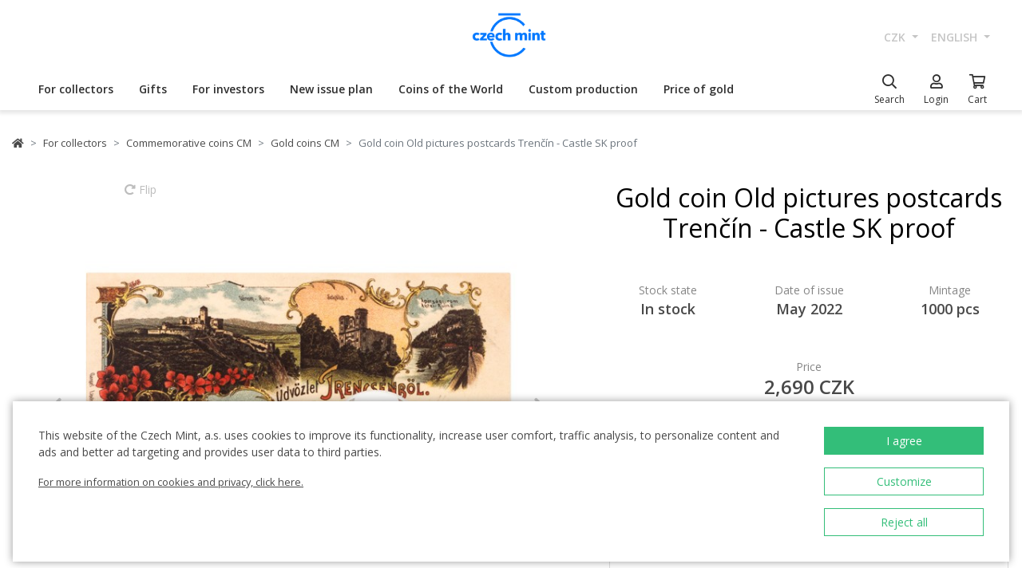

--- FILE ---
content_type: text/html; charset=utf-8
request_url: https://ceskamincovna.cz/en/gold-coin-trencin-castle-sk-proof-1492-15561-d/
body_size: 31551
content:
<!DOCTYPE html>
<html lang="en">
<head>
  <script src="https://sdp-api.lnd.bz/versions/v3/interactions-cmi.js" async></script>
  
    <!-- Google Tag Manager -->
      <script>
        dataLayer = [{
          'viewLanguage': 'en'
        }];
        function gtag() { dataLayer.push(arguments); }
        gtag('consent', 'default', { 'ad_storage': 'denied', 'analytics_storage': 'denied', 'wait_for_update': 500 });
        gtag('set', 'url_passthrough', true);
        dataLayer.push({ 'isAuthenticated': false, 'userId': null });
      </script>
      <script>
        (function (w, d, s, l, i) {
          w[l] = w[l] || []; w[l].push({ 'gtm.start': new Date().getTime(), event: 'gtm.js' });
          var f = d.getElementsByTagName(s)[0], j = d.createElement(s), dl = l != 'dataLayer' ? '&l=' + l : '';
          j.async = true; j.src = 'https://www.googletagmanager.com/gtm.js?id=' + i + dl; f.parentNode.insertBefore(j, f);
        })(window, document, 'script', 'dataLayer', location.hostname.substring(location.hostname.length - 3) === '.sk' ? 'GTM-T3JTTQF' : 'GTM-M6VNK2');
      </script>
    <!-- End Google Tag Manager -->
  
  
  <meta charset="utf-8" />
  <meta name="viewport" content="width=device-width, initial-scale=1, shrink-to-fit=no" />
  <meta name="msvalidate.01" content="5BF76B6042EB6B6C219A082551463F4D" />
  <meta name="google-site-verification" content="2D4I0j05tpYrpglsLoySuOWLqbqXtf0sOyMU83HqYt8" />
  <title>Gold coin Old pictures postcards Tren&#x10D;&#xED;n - Castle SK proof | Czech Mint</title>
  
  
    <link rel="stylesheet" href="/css/site.min.css?v=cl_sVR5wG_IYByVTZOdlw7j-YKWLq0iK9bMAydT7nRk" />
  
  
  <link rel="icon" type="image/x-icon" href="/favicon.ico" sizes="16x16 32x32 48x48" />
  <link rel="icon" type="image/png" href="/favicon-32x32.png" sizes="32x32" />
  <link rel="icon" type="image/png" href="/favicon-16x16.png" sizes="16x16" />
  <link rel="apple-touch-icon" href="/apple-touch-icon.png" sizes="180x180" />
  <link rel="icon" type="image/png" href="/android-chrome-192x192.png" sizes="192x192" />
  <link rel="icon" type="image/png" href="/android-chrome-512x512.png" sizes="512x512" />
  <meta name="msapplication-TileColor" content="#ffffff" />
  <meta name="msapplication-TileImage" content="/mstile-150x150.png" />
  <meta name="theme-color" content="#ffffff" />
    <link rel="canonical" href="https://ceskamincovna.cz/en/gold-coin-old-pictures-postcards-trencin-castle-sk-proof-1827-15561-d/" />
</head>
<body>
  <div id="cmPageTop"></div>
  <div class="cm-popover-viewport">
    <div class="container" id="cmPopoverViewport"></div>
  </div>
  <header>
    <div class="navbar navbar-expand navbar-first d-none d-lg-block">
      <div class="container-fluid">
        <ul class="navbar-nav">
          <li class="nav-item invisible">
            <a href="tel:+420800225228" class="nav-link phone-link">
              <i class="fal fa-phone-alt"></i>
              <span class="ml-2">+420 800 225 228</span>
            </a>
          </li>
        </ul>
        <ul class="navbar-nav d-none d-lg-flex">
          <li class="nav-item">
            <a class="navbar-brand navbar-brand-en" title="Czech Mint" href="/en/"></a>
          </li>
        </ul>
        <ul class="navbar-nav navbar-nav-intl d-none d-lg-flex">
            
<li class="nav-item dropdown">
  <a href="#" class="nav-link dropdown-toggle" data-toggle="dropdown" role="button" aria-haspopup="true" aria-expanded="false">
    CZK
  </a>
  <div class="dropdown-menu dropdown-menu-right">
      <a class="dropdown-item" data-currency="CZK" href="#">CZK</a>
      <a class="dropdown-item" data-currency="EUR" href="#">EUR</a>
  </div>
</li>

            
<li class="nav-item dropdown">
  <a href="#" class="nav-link dropdown-toggle" data-toggle="dropdown" role="button" aria-haspopup="true" aria-expanded="false">
    english
  </a>
  <div class="dropdown-menu dropdown-menu-right">
      <a class="dropdown-item" data-culture="cs" href="#">
        <img src="/images/flag-round.cs.png" alt="" />
        &#x10D;e&#x161;tina
      </a>
      <a class="dropdown-item" data-culture="sk" href="#">
        <img src="/images/flag-round.sk.png" alt="" />
        sloven&#x10D;ina
      </a>
      <a class="dropdown-item" data-culture="en" href="#">
        <img src="/images/flag-round.en.png" alt="" />
        english
      </a>
  </div>
</li>

        </ul>
      </div>
    </div>
    <nav class="navbar navbar-expand navbar-second py-0">
      <div class="container-fluid">
        <ul class="navbar-nav d-lg-none search-hidden">
          <li class="nav-item">
            <a class="nav-link sidenav-link" href="#" data-toggle="side-nav"><i class="fas fa-bars"></i></a>
          </li>
          <li class="nav-item">
            <a class="navbar-brand navbar-brand-left navbar-brand-en navbar-brand-left-en" title="Czech Mint" href="/en/"></a>
          </li>
        </ul>
        <div class="navbar-expand navbar-megamenu d-none d-lg-flex">
  <ul class="navbar-nav">
        <li class="nav-item">
          <a class="nav-link xpo" href="/en/for-collectors-1436-p/" id="navbarMenuLink_1436" data-toggle="popover-nav" data-popover-class="xpo-3b" data-popover-content="#megamenupp_1436" data-container="header" >
            For collectors
          </a>
          <div id="megamenupp_1436" class="d-none">
            <div class="row megamenu">
              <div class="col-9">
                <div class="row megamenu-links">
                    <div class="col-4 categ-group">
                        <div class="categ-group">
                          <a class="dropdown-item categ-level1" href="/en/commemorative-coins-cm-1491-p/" >Commemorative coins CM</a>
                            <a class="dropdown-item categ-level2" href="/en/gold-coins-cm-1492-p/" >Gold coins CM</a>
                            <a class="dropdown-item categ-level2" href="/en/silver-coins-cm-1493-p/" >Silver coins CM</a>
                            <a class="dropdown-item categ-level2" href="/en/platinum-coins-cm-1692-p/" >Platinum coins CM</a>
                        </div>
                        <div class="categ-group">
                          <a class="dropdown-item categ-level1" href="/en/commemorative-medals-385-p/" >Commemorative medals</a>
                            <a class="dropdown-item categ-level2" href="/en/gold-commemorative-medals-401-p/" >Gold commemorative medals</a>
                            <a class="dropdown-item categ-level2" href="/en/silver-commemorative-medals-402-p/" >Silver commemorative medals</a>
                        </div>
                        <div class="categ-group">
                          <a class="dropdown-item categ-level1" href="/en/commemorative-coins-cnb-384-p/" >Commemorative coins CNB</a>
                            <a class="dropdown-item categ-level2" href="/en/gold-coins-cnb-399-p/" >Gold coins CNB</a>
                            <a class="dropdown-item categ-level2" href="/en/silver-coins-cnb-400-p/" >Silver coins CNB</a>
                        </div>
                        <div class="categ-group">
                          <a class="dropdown-item categ-level1" href="/en/sets-of-coins-and-medals-386-p/" >Sets of coins and medals</a>
                            <a class="dropdown-item categ-level2" href="/en/sets-of-gold-coins-and-medals-1447-p/" >Sets of gold coins and medals</a>
                            <a class="dropdown-item categ-level2" href="/en/sets-of-silver-coins-and-medals-1448-p/" >Sets of silver coins and medals</a>
                        </div>
                    </div>
                    <div class="col-4 categ-group">
                        <div class="categ-group">
                          <a class="dropdown-item categ-level1" href="/en/sets-of-circulation-coins-1446-p/" >Sets of circulation coins</a>
                        </div>
                        <div class="categ-group">
                          <a class="dropdown-item categ-level1" href="/en/commemorative-medals-karel-gott-1818-p/" >Commemorative medals Karel Gott</a>
                        </div>
                        <div class="categ-group">
                          <a class="dropdown-item categ-level1" href="/en/collectors-set-1319-p/" >Collector&#x27;s set</a>
                            <a class="dropdown-item categ-level2" href="/en/history-1781-p/" >History</a>
                            <a class="dropdown-item categ-level2" href="/en/nature-world-and-universe-1784-p/" >Nature, world and universe</a>
                            <a class="dropdown-item categ-level2" href="/en/culture-1785-p/" >Culture</a>
                            <a class="dropdown-item categ-level2" href="/en/mythology-2171-p/" >Mythology</a>
                            <a class="dropdown-item categ-level2" href="/en/religion-1783-p/" >Religion</a>
                            <a class="dropdown-item categ-level2" href="/en/personalities-1782-p/" >Personalities</a>
                            <a class="dropdown-item categ-level2" href="/en/fairy-tales-1779-p/" >Fairy Tales</a>
                            <a class="dropdown-item categ-level2" href="/en/warfare-1780-p/" >Warfare</a>
                        </div>
                        <div class="categ-group">
                          <a class="dropdown-item categ-level1" href="/en/ducats-of-saint-wenceslas-2658-p/" >Ducats of Saint Wenceslas</a>
                        </div>
                        <div class="categ-group">
                          <a class="dropdown-item categ-level1" href="/en/ducat-series-2609-p/" >Ducat series</a>
                        </div>
                        <div class="categ-group">
                          <a class="dropdown-item categ-level1" href="/en/slovak-coins-and-medals-2652-p/" >Slovak coins and medals</a>
                        </div>
                    </div>
                    <div class="col-4 categ-group">
                        <div class="categ-group">
                          <a class="dropdown-item categ-level1" href="/en/accessories-for-collectors-391-p/" >Accessories for Collectors</a>
                            <a class="dropdown-item categ-level2" href="/en/etuis-1048-p/" >Etuis</a>
                            <a class="dropdown-item categ-level2" href="/en/capsules-1049-p/" >Capsules</a>
                            <a class="dropdown-item categ-level2" href="/en/wooden-atuis-1449-p/" >Wooden atuis</a>
                            <a class="dropdown-item categ-level2" href="/en/literature-1238-p/" >Literature</a>
                        </div>
                        <div class="categ-group">
                          <a class="dropdown-item categ-level1" href="/en/extraordinary-mintages-2505-p/" >Extraordinary mintages</a>
                        </div>
                        <div class="categ-group">
                          <a class="dropdown-item categ-level1" href="/en/collectors-rarities-investment-opportunities-1879-p/" >Collector&#x2018;s Rarities &amp; Investment Opportunities</a>
                        </div>
                        <div class="categ-group">
                          <a class="dropdown-item categ-level1" href="/en/last-chance-to-buy-2608-p/" >Last chance to buy</a>
                        </div>
                    </div>
                </div>
              </div>
                <div class="col-3 banner">
                  <div class="subcategories">
  <div class="link">
    <a href="/en/gold-1-10oz-coin-new-seven-wonders-of-the-world-taj-mahal-proof-2639-16827-d/">
      <div class="text-center mb-1">Recommended</div>
      <div class="text-center font-weight-bolder text-dark mb-1">Gold 1/10oz coin New seven wonders of the world - Taj Mahal proof</div>
        <img src="https://czechmintstatic.blob.core.windows.net/images/product/68/0a/35/tajmahal1x01ozauproofblistr01-250.jpg" alt="" class="img-fluid" />

      <div class="text-center mt-1">11,990 CZK</div>
    </a>
  </div>
</div>
</partial>
                </div>
            </div>
          </div>
        </li>
        <li class="nav-item">
          <a class="nav-link xpo" href="/en/gifts-389-p/" id="navbarMenuLink_389" data-toggle="popover-nav" data-popover-class="xpo-3b" data-popover-content="#megamenupp_389" data-container="header" >
            Gifts
          </a>
          <div id="megamenupp_389" class="d-none">
            <div class="row megamenu">
              <div class="col-9">
                <div class="row megamenu-links">
                    <div class="col-4 categ-group">
                        <div class="categ-group">
                          <a class="dropdown-item categ-level1" href="/en/new-releases-1441-p/" >New releases</a>
                        </div>
                        <div class="categ-group">
                          <a class="dropdown-item categ-level1" href="/en/for-baby-birthday-1515-p/" >For baby birthday</a>
                        </div>
                        <div class="categ-group">
                          <a class="dropdown-item categ-level1" href="/en/birthday-gifts-1845-p/" >Birthday gifts</a>
                        </div>
                        <div class="categ-group">
                          <a class="dropdown-item categ-level1" href="/en/silver-medals-academic-degree-1508-p/" >Silver medals - academic degree</a>
                        </div>
                        <div class="categ-group">
                          <a class="dropdown-item categ-level1" href="/en/gifts-for-luck-1511-p/" >Gifts for luck</a>
                        </div>
                        <div class="categ-group">
                          <a class="dropdown-item categ-level1" href="/en/medals-with-dedication-408-p/" >Medals with dedication</a>
                            <a class="dropdown-item categ-level2" href="/en/with-a-photo-2500-p/" >With a photo</a>
                            <a class="dropdown-item categ-level2" href="/en/with-text-2502-p/" >With text</a>
                        </div>
                        <div class="categ-group">
                          <a class="dropdown-item categ-level1" href="/en/gifts-for-valentines-day-1576-p/" >Gifts for Valentine&#x27;s Day</a>
                        </div>
                    </div>
                    <div class="col-4 categ-group">
                        <div class="categ-group">
                          <a class="dropdown-item categ-level1" href="/en/wedding-gifts-1513-p/" >Wedding gifts</a>
                        </div>
                        <div class="categ-group">
                          <a class="dropdown-item categ-level1" href="/en/signs-of-zodiac-1378-p/" >Signs of zodiac</a>
                        </div>
                        <div class="categ-group">
                          <a class="dropdown-item categ-level1" href="/en/crystal-coin-1668-p/" >Crystal Coin</a>
                        </div>
                        <div class="categ-group">
                          <a class="dropdown-item categ-level1" href="/en/gift-medals-406-p/" >Gift medals</a>
                        </div>
                        <div class="categ-group">
                          <a class="dropdown-item categ-level1" href="/en/christmas-motifs-2558-p/" >Christmas motifs</a>
                        </div>
                        <div class="categ-group">
                          <a class="dropdown-item categ-level1" href="/en/mandala-2554-p/" >Mandala</a>
                        </div>
                    </div>
                    <div class="col-4 categ-group">
                        <div class="categ-group">
                          <a class="dropdown-item categ-level1" href="/en/others-410-p/" >Others</a>
                        </div>
                        <div class="categ-group">
                          <a class="dropdown-item categ-level1" href="/en/etuis-1489-p/" >Etuis</a>
                        </div>
                        <div class="categ-group">
                          <a class="dropdown-item categ-level1" href="/en/watches-and-jewellery-2444-p/" >Watches and jewellery</a>
                            <a class="dropdown-item categ-level2" href="/en/cm-by-bergl-2606-p/" >&#x10C;M by Bergl</a>
                        </div>
                        <div class="categ-group">
                          <a class="dropdown-item categ-level1" href="/en/latin-quotes-2572-p/" >Latin Quotes</a>
                        </div>
                    </div>
                </div>
              </div>
                <div class="col-3 banner">
                  <div class="subcategories">
  <div class="link">
    <a href="/en/gold-ducat-four-leaf-clover-for-luck-with-dedication-proof-1511-18040-d/">
      <div class="text-center mb-1">Recommended</div>
      <div class="text-center font-weight-bolder text-dark mb-1">Gold ducat Four-leaf clover for luck with dedication proof</div>
        <img src="https://czechmintstatic.blob.core.windows.net/images/product/54/32/d6/ctyrlistekprostestiauproofa-250.jpg" alt="" class="img-fluid" />

      <div class="text-center mt-1">14,190 CZK</div>
    </a>
  </div>
</div>
</partial>
                </div>
            </div>
          </div>
        </li>
        <li class="nav-item">
          <a class="nav-link xpo" href="/en/for-investors-1437-p/" id="navbarMenuLink_1437" data-toggle="popover-nav" data-popover-class="xpo-2b" data-popover-content="#megamenupp_1437" data-container="header" >
            For investors
          </a>
          <div id="megamenupp_1437" class="d-none">
            <div class="row megamenu">
              <div class="col-8">
                <div class="row megamenu-links">
                    <div class="col-6 categ-group">
                        <div class="categ-group">
                          <a class="dropdown-item categ-level1" href="/en/investment-coins-czech-lion-1752-p/" >Investment coins Czech Lion</a>
                            <a class="dropdown-item categ-level2" href="/en/gold-investment-coins-czech-lion-1753-p/" >Gold investment coins Czech Lion</a>
                            <a class="dropdown-item categ-level2" href="/en/silver-investment-coins-czech-lion-1754-p/" >Silver investment coins Czech Lion</a>
                        </div>
                        <div class="categ-group">
                          <a class="dropdown-item categ-level1" href="/en/investment-coins-tolar-2516-p/" >Investment coins Tolar</a>
                        </div>
                        <div class="categ-group">
                          <a class="dropdown-item categ-level1" href="/en/investment-coins-charles-iv-2604-p/" >Investment Coins Charles IV.</a>
                        </div>
                        <div class="categ-group">
                          <a class="dropdown-item categ-level1" href="/en/investment-coins-slovak-eagle-2498-p/" >Investment coins Slovak Eagle</a>
                            <a class="dropdown-item categ-level2" href="/en/gold-investment-coins-slovak-eagle-2648-p/" >Gold investment coins Slovak Eagle</a>
                            <a class="dropdown-item categ-level2" href="/en/silver-investment-coins-slovak-eagle-2649-p/" >Silver investment coins  Slovak Eagle</a>
                        </div>
                        <div class="categ-group">
                          <a class="dropdown-item categ-level1" href="/en/treasures-of-the-gulf-2679-p/" >Treasures of the Gulf</a>
                        </div>
                        <div class="categ-group">
                          <a class="dropdown-item categ-level1" href="/en/investment-platinum-1539-p/" >Investment platinum</a>
                        </div>
                    </div>
                    <div class="col-6 categ-group">
                        <div class="categ-group">
                          <a class="dropdown-item categ-level1" href="/en/investment-gold-382-p/" >Investment gold </a>
                            <a class="dropdown-item categ-level2" href="/en/gold-bars-393-p/" >Gold bars</a>
                            <a class="dropdown-item categ-level2" href="/en/smart-coins-395-p/" >Smart coins</a>
                            <a class="dropdown-item categ-level2" href="/en/coins-cnb-394-p/" >Coins CNB</a>
                            <a class="dropdown-item categ-level2" href="/en/foreigninvestmentcoins-458-p/" >Foreign&#xA0;investment&#xA0;coins</a>
                        </div>
                        <div class="categ-group">
                          <a class="dropdown-item categ-level1" href="/en/investment-silver-383-p/" >Investment silver</a>
                            <a class="dropdown-item categ-level2" href="/en/silver-bars-397-p/" >Silver bars</a>
                            <a class="dropdown-item categ-level2" href="/en/silver-investment-coins-cm-1693-p/" >Silver investment coins CM</a>
                            <a class="dropdown-item categ-level2" href="/en/silver-coins-cnb-1444-p/" >Silver coins CNB</a>
                            <a class="dropdown-item categ-level2" href="/en/foreigninvestmentcoins-1009-p/" >Foreign&#xA0;investment&#xA0;coins</a>
                        </div>
                    </div>
                </div>
              </div>
                <div class="col-4 banner">
                  <div class="subcategories">
  <div class="link">
    <a href="/en/set-of-two-1-oz-gold-bullion-coins-czech-lion-and-eagle-2025-stand-2680-20827-d/">
      <div class="text-center mb-1">Recommended</div>
      <div class="text-center font-weight-bolder text-dark mb-1">Set of two 1 oz gold bullion coins Czech Lion and Eagle 2025 stand</div>
        <img src="https://czechmintstatic.blob.core.windows.net/images/product/6f/d1/fd/ceskylevaorel20251ozaustdetue02-250.jpg" alt="" class="img-fluid" />

      <div class="text-center mt-1">219,900 CZK</div>
    </a>
  </div>
</div>
</partial>
                </div>
            </div>
          </div>
        </li>
        <li class="nav-item">
          <a class="nav-link xpo" href="/en/new-issue-plan-2221-p/" id="navbarMenuLink_2221" data-toggle="popover-nav" data-popover-class="xpo-1" data-popover-content="#megamenupp_2221" data-container="header" >
            New issue plan
          </a>
          <div id="megamenupp_2221" class="d-none">
            <div class="row megamenu">
              <div class="col-12">
                <div class="row megamenu-links">
                    <div class="col-12 categ-group">
                        <div class="categ-group">
                          <a class="dropdown-item categ-level1" href="/en/2026-issue-plan-2701-p/"  style=color:#b29760ff>2026 Issue Plan </a>
                        </div>
                        <div class="categ-group">
                          <a class="dropdown-item categ-level1" href="/en/2025-issue-plan-2680-p/" >2025 Issue Plan</a>
                        </div>
                        <div class="categ-group">
                          <a class="dropdown-item categ-level1" href="/en/2026-cnb-issue-plan-2702-p/" >2026 CNB Issue plan</a>
                        </div>
                        <div class="categ-group">
                          <a class="dropdown-item categ-level1" href="/en/issue-plan-nbs-2021-2025-2513-p/" >Issue plan NBS 2021 - 2025</a>
                        </div>
                    </div>
                </div>
              </div>
            </div>
          </div>
        </li>
        <li class="nav-item">
          <a class="nav-link xpo" href="/en/coins-of-the-world-1218-p/" id="navbarMenuLink_1218" data-toggle="popover-nav" data-popover-class="xpo-1" data-popover-content="#megamenupp_1218" data-container="header" >
            Coins of the World
          </a>
          <div id="megamenupp_1218" class="d-none">
            <div class="row megamenu">
              <div class="col-12">
                <div class="row megamenu-links">
                    <div class="col-12 categ-group">
                        <div class="categ-group">
                          <a class="dropdown-item categ-level1" href="/en/cit-coin-invest-2715-p/" >CIT Coin Invest</a>
                        </div>
                        <div class="categ-group">
                          <a class="dropdown-item categ-level1" href="/en/mint-xxi-2711-p/" >Mint XXI</a>
                        </div>
                        <div class="categ-group">
                          <a class="dropdown-item categ-level1" href="/en/perth-mint-2710-p/" >Perth Mint</a>
                        </div>
                        <div class="categ-group">
                          <a class="dropdown-item categ-level1" href="/en/ts-coin-2682-p/" >T&amp;S Coin</a>
                        </div>
                        <div class="categ-group">
                          <a class="dropdown-item categ-level1" href="/en/le-grand-mint-2681-p/" >Le Grand Mint</a>
                        </div>
                        <div class="categ-group">
                          <a class="dropdown-item categ-level1" href="/en/power-coin-2678-p/" >Power Coin </a>
                        </div>
                        <div class="categ-group">
                          <a class="dropdown-item categ-level1" href="/en/germania-mint-2677-p/" >Germania Mint </a>
                        </div>
                        <div class="categ-group">
                          <a class="dropdown-item categ-level1" href="/en/the-royal-mint-1750-p/" >The Royal Mint</a>
                        </div>
                        <div class="categ-group">
                          <a class="dropdown-item categ-level1" href="/en/nbs-and-the-mint-of-mincovna-kremnica-1873-p/" >NBS and The Mint of Mincov&#x148;a Kremnica</a>
                        </div>
                    </div>
                </div>
              </div>
            </div>
          </div>
        </li>
        <li class="nav-item">
          <a href="/en/custom-production-2329/" class="nav-link" >Custom production</a>
        </li>
        <li class="nav-item">
          <a href="/en/price-of-gold-2299/" class="nav-link" >Price of gold</a>
        </li>
  </ul>
</div>

        <ul class="navbar-nav navbar-nav-icons">
          <li class="nav-item nav-item-search">
            <div class="search-container">
              <form action="/en/search/" method="get" role="form" class="form-inline form-search">
                <div class="autocomplete-container">
                  <input type="search" name="text" class="form-control main-search" autocomplete="off" data-url="/en/search/produkt/" data-url-ql="/en/search/quicklinks/" data-noresults-text=" " placeholder="Search" aria-label="Search" aria-describedby="button-search-m">
                </div>
              </form>
            </div>
            <a href="#" class="nav-link" data-toggle="search-bar">
              <div class="icon"><i class="far fa-search"></i></div>
              <div class="text nav-link-text-search">Search</div>
            </a>
          </li>
          <li class="nav-item search-hidden">
            <a class="nav-link xpo" data-toggle="popover-nav" data-popover-content="#cmUserPopover" href="/en/muj-ucet/">
              <div class="icon"><i class="far fa-user"></i></div>
              <div class="text">
Login              </div>
            </a>
            <div id="cmUserPopover" class="d-none">
    <div class="p-3">
      <a href="#" class="btn btn-primary btn-block" data-toggle="modal" data-target="#cmModalLogin">
        Login
      </a>
    </div>
    <div class="dropdown-divider"></div>
    <a class="dropdown-item" href="/en/registrace/">Create account</a>
    <a class="dropdown-item" href="/en/zapomenute-heslo/">Forgot password?</a>
</div>

          </li>
          <li class="nav-item search-hidden">
            <a class="nav-link nav-link-sc xpo" id="cmShoppingCartNavLink" data-toggle="popover-nav" data-popover-content="#cmShoppingCartPopover" href="/en/kosik/">
  <div class="icon">
    <i class="far fa-shopping-cart"></i>
    <div class="badge-container">
      <span class="badge badge-primary" data-cm-content="item-count" style="display:none">
      </span>
    </div>
  </div>
  <div class="text">Cart</div>
</a>
<div id="cmShoppingCartPopover" class="d-none" data-url="/en/shoppingcart/itemspopover/">
    <div class="sc-po-header py-2 px-3">Shopping cart</div>
<div class="px-3">
  <div class="alert d-none"></div>
</div>
  <div class="py-2 px-3">
    You have no items in your shopping cart.
  </div>
<input type="hidden" id="cmShoppingCartJson" value="[]" />
</partial>
</div>

          </li>
        </ul>
      </div>
    </nav>
  </header>
  <div class="page-content">
    <div class="container product-detail">
  <nav aria-label="breadcrumb">
  <ol class="breadcrumb">
    <li class="breadcrumb-item">
      <a href="/en/" title="Czech Mint" class="home"><i class="fas fa-home"></i></a>
    </li>
        <li class="breadcrumb-item">
          <a href="/en/for-collectors-1436-p/" title="For collectors">
            For collectors
          </a>
        </li>
        <li class="breadcrumb-item">
          <a href="/en/commemorative-coins-cm-1491-p/" title="Commemorative coins CM">
            Commemorative coins CM
          </a>
        </li>
        <li class="breadcrumb-item">
          <a href="/en/gold-coins-cm-1492-p/" title="Gold coins CM">
            Gold coins CM
          </a>
        </li>
        <li class="breadcrumb-item active" aria-current="page">
          Gold coin Old pictures postcards Tren&#x10D;&#xED;n - Castle SK proof
        </li>
  </ol>
</nav>

  <div class="h1 d-lg-none mt-3" role="heading" aria-level="1">Gold coin Old pictures postcards Tren&#x10D;&#xED;n - Castle SK proof</div>
  <div class="row mt-4">
    <div class="col-12 col-lg-7">
      <div class="product-gallery" id="cmProductGallery">
    <div class="preview-container">
      <div id="cmProductGalleryCarousel" class="carousel slide">
        <div class="carousel-inner">
            <div class="carousel-item active" data-index="0">
                <a href="#cmProductGalleryCarousel" class="rotate" data-trigger="cmg-rotate" data-index="0">
                  <i class="fas fa-redo-alt"></i> Flip
                </a>
              <a href="#" data-trigger="cmg-fs" data-index="0" data-toggle="modal" data-target="#cmModalGallery">
                  <div class="img-container">
                    <img src="https://czechmintstatic.blob.core.windows.net/images/product/16/08/f9/76200-611-1a-600.jpg" class="preview" alt="" />
                  </div>
                    <div class="img-container anim" style="display: none">
                      <img src="https://czechmintstatic.blob.core.windows.net/images/product/16/08/f9/76200-611-1a-600.jpg" class="averz active" alt="" />
                    </div>
                    <div class="img-container anim" style="display: none">
                      <img src="https://czechmintstatic.blob.core.windows.net/images/product/16/08/f9/76200-611-2r-600.jpg" class="reverz" alt="" style="width:0;opacity:0.5" />
                    </div>
              </a>
            </div>
            <div class="carousel-item" data-index="1">
                <a href="#cmProductGalleryCarousel" class="rotate" data-trigger="cmg-rotate" data-index="1">
                  <i class="fas fa-redo-alt"></i> Flip
                </a>
              <a href="#" data-trigger="cmg-fs" data-index="1" data-toggle="modal" data-target="#cmModalGallery">
                  <div class="img-container">
                    <img src="https://czechmintstatic.blob.core.windows.net/images/product/16/08/f9/76200-611-2a-600.jpg" class="preview" alt="" />
                  </div>
                    <div class="img-container anim" style="display: none">
                      <img src="https://czechmintstatic.blob.core.windows.net/images/product/16/08/f9/76200-611-2a-600.jpg" class="averz active" alt="" />
                    </div>
                    <div class="img-container anim" style="display: none">
                      <img src="https://czechmintstatic.blob.core.windows.net/images/product/16/08/f9/76200-611-2r-600.jpg" class="reverz" alt="" style="width:0;opacity:0.5" />
                    </div>
              </a>
            </div>
            <div class="carousel-item" data-index="2">
              <a href="#" data-trigger="cmg-fs" data-index="2" data-toggle="modal" data-target="#cmModalGallery">
                  <div class="img-container">
                    <img src="https://czechmintstatic.blob.core.windows.net/images/product/16/08/f9/76200-611-3-600.jpg" class="preview" alt="" />
                  </div>
              </a>
            </div>
            <div class="carousel-item" data-index="3">
              <a href="#" data-trigger="cmg-fs" data-index="3" data-toggle="modal" data-target="#cmModalGallery">
                  <div class="img-container">
                    <img src="https://czechmintstatic.blob.core.windows.net/images/product/16/08/f9/76200-611-4-600.jpg" class="preview" alt="" />
                  </div>
              </a>
            </div>
            <div class="carousel-item" data-index="4">
              <a href="#" data-trigger="cmg-fs" data-index="4" data-toggle="modal" data-target="#cmModalGallery">
                  <div class="img-container">
                    <img src="https://czechmintstatic.blob.core.windows.net/images/product/16/08/f9/76200-611-5-600.jpg" class="preview" alt="" />
                  </div>
              </a>
            </div>
            <div class="carousel-item" data-index="5">
              <a href="#" data-trigger="cmg-fs" data-index="5" data-toggle="modal" data-target="#cmModalGallery">
                  <div class="img-container">
                    <img src="https://czechmintstatic.blob.core.windows.net/images/product/16/08/f9/76200-611-6-600.jpg" class="preview" alt="" />
                  </div>
              </a>
            </div>
          <ol class="carousel-indicators">
              <li data-target="#cmProductGalleryCarousel" data-slide-to="0" class="active" />
              <li data-target="#cmProductGalleryCarousel" data-slide-to="1" class="" />
              <li data-target="#cmProductGalleryCarousel" data-slide-to="2" class="" />
              <li data-target="#cmProductGalleryCarousel" data-slide-to="3" class="" />
              <li data-target="#cmProductGalleryCarousel" data-slide-to="4" class="" />
              <li data-target="#cmProductGalleryCarousel" data-slide-to="5" class="" />
          </ol>
        </div>
        <a class="carousel-control-prev" href="#cmProductGalleryCarousel" role="button" data-slide="prev">
          <i class="fas fa-chevron-left"></i>
          <span class="sr-only">Previous</span>
        </a>
        <a class="carousel-control-next" href="#cmProductGalleryCarousel" role="button" data-slide="next">
          <i class="fas fa-chevron-right"></i>
          <span class="sr-only">Next</span>
        </a>
      </div>
    </div>
    <div class="thumbs thumbs-more d-none d-sm-block">
      <div class="row">
          <div class="col-3">
            <a href="#" class="img-nav" data-trigger="cmg-fs" data-index="0" data-toggle="modal" data-target="#cmModalGallery">
                <img src="https://czechmintstatic.blob.core.windows.net/images/product/16/08/f9/76200-611-1a-250.jpg" class="img-fluid" />
            </a>
          </div>
          <div class="col-3">
            <a href="#" class="img-nav" data-trigger="cmg-fs" data-index="1" data-toggle="modal" data-target="#cmModalGallery">
                <img src="https://czechmintstatic.blob.core.windows.net/images/product/16/08/f9/76200-611-2a-250.jpg" class="img-fluid" />
            </a>
          </div>
          <div class="col-3">
            <a href="#" class="img-nav" data-trigger="cmg-fs" data-index="2" data-toggle="modal" data-target="#cmModalGallery">
                <img src="https://czechmintstatic.blob.core.windows.net/images/product/16/08/f9/76200-611-3-250.jpg" class="img-fluid" />
            </a>
          </div>
          <div class="col-3">
            <a href="#" class="img-nav" data-trigger="cmg-fs" data-index="3" data-toggle="modal" data-target="#cmModalGallery">
                <img src="https://czechmintstatic.blob.core.windows.net/images/product/16/08/f9/76200-611-4-250.jpg" class="img-fluid" />
            </a>
          </div>
      </div>
        <div class="more">
          <a href="#" data-trigger="cmg-fs" data-index="0" data-toggle="modal" data-target="#cmModalGallery">
            <span>&#x2B;2 more</span>
          </a>
        </div>
    </div>
</div>

    </div>
    <div class="col-12 col-lg-5 mt-5 mt-lg-0">
      <div class="col-main">
        <h1 class="d-none d-lg-block mb-5">Gold coin Old pictures postcards Tren&#x10D;&#xED;n - Castle SK proof</h1>
        <div class="row justify-content-center mb-5">
          <div class="col-4 spec-top">
            <div class="name">
              Stock state
            </div>
            <div class="value">
              In stock
            </div>
          </div>
            <div class="col-4 spec-top">
              <div class="name">
                Date of issue
              </div>
              <div class="value">
May 2022              </div>
            </div>
            <div class="col-4 spec-top">
              <div class="name">
                Mintage
              </div>
              <div class="value">
                1000 pcs
              </div>
            </div>
        </div>
          <div class="price spec-top">
            <div class="name">
Price            </div>
            <div class="value">
              2,690 CZK
            </div>
          </div>
          <div class="price-label">exempt from VAT</div>
        <div class="cart-button-row">
          <div class="cart-button">
            <a href="#" data-cm-product="15561" data-trigger="add-to-cart" data-cm-parent-product-id="0" title="Add to cart" class="btn btn-block btn-primary"><i class="fal fa-shopping-cart"></i><span>Add to cart</span></a>
          </div>
        </div>
          <div class="card mt-5">
            <div class="card-body">
                <div class="opt">
    <div class="text">
      <div class="row mb-3">
        <div class="col">
          Delivery to the address
        </div>
        <div class="col-auto text-right text-primary">
          ready to ship
        </div>
      </div>
      <p>Personal pickup at the store</p>
      <div class="row mb-2">
        <div class="icon"></div>
        <div class="col">
          <a href="/en/czech-mint-shops-990/" class="text-primary">
            Na P&#x159;&#xED;kop&#x11B; 820/24, Praha 1
          </a>
        </div>
        <div class="col-auto text-right text-primary">
          less than 5 pcs
        </div>
      </div>
      <div class="row mb-2">
        <div class="icon"></div>
        <div class="col">
          <a href="/en/czech-mint-shops-990/" class="text-muted">
            Havelsk&#xE1; 503/19, Praha 1
          </a>
        </div>
        <div class="col-auto text-right ">
          unavailable
        </div>
      </div>
      <div class="row mb-2">
        <div class="icon"></div>
        <div class="col">
          <a href="/en/czech-mint-shops-990/" class="text-muted">
            Roosveltova 419/20, Brno - st&#x159;ed
          </a>
        </div>
        <div class="col-auto text-right ">
          unavailable
        </div>
      </div>
      <div class="row mb-2">
        <div class="icon"></div>
        <div class="col">
          <a href="/en/czech-mint-shops-990/" class="text-muted">
            M&#xED;rov&#xE9; n&#xE1;m&#x11B;st&#xED; 15, Jablonec nad Nisou
          </a>
        </div>
        <div class="col-auto text-right ">
          unavailable
        </div>
      </div>
      <div class="row mb-2">
        <div class="icon"></div>
        <div class="col">
          <a href="/en/czech-mint-shops-990/" class="text-primary">
            Such&#xE9; M&#xFD;to 1, Bratislava
          </a>
        </div>
        <div class="col-auto text-right text-primary">
          more than 5 pcs
        </div>
      </div>
    </div>
  </div>

            </div>
          </div>
          <div class="card mt-4">
            <div class="card-body">
                <div class="opt">
    <div class="icon">
      <i class="fal fa-ban"></i>
    </div>
    <div class="text">
      A discount voucher cannot be applied to the product.
      <div class="link">
        <a href="/en/payment-997/" class="card-link text-primary">Find more</a>
      </div>
    </div>
  </div>

            </div>
          </div>
      </div>
    </div>
  </div>
  <div class="row mt-4">
    <div class="col-12 col-lg-7 col-sub col-info">
      <div class="cm-more" id="infoCollapse">
        <div class="limiter">
          <h3>
            Old Picture Postcards
          </h3>
          <div>
<p><span style="font-weight: 400;">Another </span><strong>gold mini-coin</strong><span style="font-weight: 400;"> of the Czech Mint set in a </span><strong>replica of a historical postcard with a Slovak motif</strong><span style="font-weight: 400;"> commemorating </span><strong>Trenč&iacute;n Castle.</strong><br />
<strong><br />
The Trenč&iacute;n Castle</strong><span style="font-weight: 400;">, which dominates the town of </span><strong>Trenč&iacute;n</strong><span style="font-weight: 400;"> and the entire region of </span><strong>Pov&aacute;žie</strong><span style="font-weight: 400;">, is one of the largest castle complexes in Europe. It had been built since the 11th century to protect the </span><strong>trade routes</strong><span style="font-weight: 400;"> that connected mining towns in central Slovakia with Bohemia, Moravia, Silesia and Poland. In the 13th century, Trenč&iacute;n Castle became the seat of </span><strong>Mat&uacute;&scaron; Č&aacute;k Trenčansk&yacute;</strong><span style="font-weight: 400;"> - the legendary &quot;Lord of the V&aacute;h and the Tatras&quot;, who was the most powerful man in Slovakia. A lithographic postcard from the late 19th century, which served as a template for the coin packaging, presents not only the castle, but also the nearby church at Mal&aacute; Skalka and the ruins of the monastery at Velk&aacute; Skalka. &quot;</span><em><span style="font-weight: 400;">The depiction of Trenč&iacute;n's main square with the plague column and the church complements the view of the interior of this sanctuary,&quot;</span></em><span style="font-weight: 400;"> adds postcard expert Radoslav Chlapovič.</span><br />
<span style="font-weight: 400;"><br />
The reverse side of the coin, which is the work of medal maker </span><strong>Bc. Zuzana Huben&eacute;, DiS.,</strong><span style="font-weight: 400;"> presents the </span><strong>castle situated on a rocky outcrop of limestone hills above Trenč&iacute;n.</strong><span style="font-weight: 400;"> The composition of the reverse side is supplemented with the inscription </span><strong>TRENČIANSKY HRAD</strong><span style="font-weight: 400;">. As the coins of the Czech Mint are issued with the licence of a foreign issuer, which is the island of </span><strong>Niue</strong><span style="font-weight: 400;">, the obverse side bears its necessary attributes - the nominal value of </span><strong>5 DOLLARS </strong><span style="font-weight: 400;">(NZD), the name and portrait of Queen </span><strong>Elizabeth II </strong><span style="font-weight: 400;">and the year of issue </span><strong>2022</strong><span style="font-weight: 400;">.</span><br />
<span style="font-weight: 400;"><br />
An issue that will delight numismatists and philocartographers is an original and affordable collector's piece as well as an attractive regional gift.</span></p>          </div>
        </div>
        <div class="controls grad-fa">
          <a href="#infoCollapse" data-toggle="cm-more">
            <span class="more"><i class="fas fa-chevron-down"></i> More</span>
            <span class="less"><i class="fas fa-chevron-up"></i> Less</span>
          </a>
        </div>
      </div>
    </div>
    <div class="col-12 col-lg-5 col-sub col-spec">
      <div class="cm-more" id="specCollapse">
        <div class="limiter">
          <h3>Specifications</h3>
          <div class="product-specification">
    <div class="nv-pair nv-pair-n">
      <div class="name">Collectors set</div>
      <div class="value"><a href="/en/old-picture-postcards-47-s/">Old Picture Postcards</a></div>
    </div>
    <div class="nv-pair nv-pair-n"><div class="name">Code</div><div class="value">76200-611</div></div>
    <div class="nv-pair nv-pair-n"><div class="name">Issuer</div><div class="value">Niue</div></div>
    <div class="nv-pair nv-pair-n"><div class="name">Nominal value</div><div class="value">5 NZD</div></div>
    <div class="nv-pair nv-pair-n"><div class="name">Author of the obverse</div><div class="value">Bc. Zuzana Hubená, DiS.</div></div>
    <div class="nv-pair nv-pair-n"><div class="name">Author of the reverse</div><div class="value">Bc. Zuzana Hubená, DiS.</div></div>
  <div class="nv-pair nv-pair-n"><div class="name">Numbered issue</div><div class="value">No</div></div>
  <div class="nv-pair nv-pair-n"><div class="name">Certificate</div><div class="value">None</div></div>
    <div class="nv-pair nv-pair-n"><div class="name">Material</div><div class="value">Gold</div></div>
    <div class="nv-pair nv-pair-n"><div class="name">Fineness</div><div class="value">999,9</div></div>
    <div class="nv-pair nv-pair-n"><div class="name">Weight</div><div class="value">0.5 g</div></div>
    <div class="nv-pair nv-pair-n"><div class="name">Diameter</div><div class="value">11 mm</div></div>
    <div class="nv-pair nv-pair-n"><div class="name">Packaging</div><div class="value">Blister</div></div>
    <div class="nv-pair nv-pair-n"><div class="name">Capsule</div><div class="value">Yes</div></div>
</div>

        </div>
        <div class="controls grad-f5">
          <a href="#specCollapse" data-toggle="cm-more">
            <span class="more"><i class="fas fa-chevron-down"></i> More</span>
            <span class="less"><i class="fas fa-chevron-up"></i> Less</span>
          </a>
        </div>
      </div>
    </div>
  </div>
  <div id="zoe-pd-you-may-like"></div>
    <div class="row">
      <div class="col-12 col-sub">
        <div data-cm-eelist="Related Products" class="related-products grid-view">
          <h3>Related products</h3>
          <div class="row products">
              <div class="col-sm-6 col-md-4 col-xl-3">
                <div class="product">
                  <div class="d-flex flex-column justify-content-between h-100">
                    <div>
                      <div class="img">
                        <a href="/en/gold-coin-old-pictures-postcards-bratislava-the-slovak-national-theatre-sk-proof-1827-13349-d/" data-cm-eeproduct="75803-611">
                            <img src="https://czechmintstatic.blob.core.windows.net/images/product/52/ef/d3/75803-611-1a-250.jpg" alt="" class="img-fluid" />

                        </a>
                        <div class="action">
                          <a href="#" data-cm-product="13349" data-trigger="add-to-cart" data-cm-parent-product-id="0" title="Add to cart" class="btn btn-block btn-primary"><i class="fal fa-shopping-cart"></i><span>Add to cart</span></a>
                        </div>
                      </div>
                      <div class="title">
                        <a href="/en/gold-coin-old-pictures-postcards-bratislava-the-slovak-national-theatre-sk-proof-1827-13349-d/" data-cm-eeproduct="75803-611">Gold coin Old pictures postcards Bratislava - The Slovak National Theatre SK proof</a>
                      </div>
                    </div>
                    <div>
                      <div class="stickers text-center">
                        In stock
                          <span class="mintage bullet">Mintage 1000 pcs</span>
                      </div>
                      <div class="price">
                        2,690 CZK
                      </div>
                      <div class="price-label">exempt from VAT</div>
                    </div>
                  </div>
                </div>
              </div>
              <div class="col-sm-6 col-md-4 col-xl-3">
                <div class="product">
                  <div class="d-flex flex-column justify-content-between h-100">
                    <div>
                      <div class="img">
                        <a href="/en/gold-coin-old-pictures-postcards-bratislava-bratislava-castle-sk-proof-1827-13350-d/" data-cm-eeproduct="75804-611">
                            <img src="https://czechmintstatic.blob.core.windows.net/images/product/2e/02/a0/75804-611-1a-250.jpg" alt="" class="img-fluid" />

                        </a>
                        <div class="action">
                          <a href="#" data-cm-product="13350" data-trigger="add-to-cart" data-cm-parent-product-id="0" title="Add to cart" class="btn btn-block btn-primary"><i class="fal fa-shopping-cart"></i><span>Add to cart</span></a>
                        </div>
                      </div>
                      <div class="title">
                        <a href="/en/gold-coin-old-pictures-postcards-bratislava-bratislava-castle-sk-proof-1827-13350-d/" data-cm-eeproduct="75804-611">Gold coin Old pictures postcards Bratislava - Bratislava Castle SK proof</a>
                      </div>
                    </div>
                    <div>
                      <div class="stickers text-center">
                        In stock
                          <span class="mintage bullet">Mintage 1000 pcs</span>
                      </div>
                      <div class="price">
                        2,690 CZK
                      </div>
                      <div class="price-label">exempt from VAT</div>
                    </div>
                  </div>
                </div>
              </div>
              <div class="col-sm-6 col-md-4 col-xl-3">
                <div class="product">
                  <div class="d-flex flex-column justify-content-between h-100">
                    <div>
                      <div class="img">
                        <a href="/en/gold-coin-old-pictures-postcards-banska-stiavnica-plague-column-sk-proof-1827-14382-d/" data-cm-eeproduct="75999-611">
                            <img src="https://czechmintstatic.blob.core.windows.net/images/product/61/cd/50/75999-611-1a-250.jpg" alt="" class="img-fluid" />

                        </a>
                        <div class="action">
                          <a href="#" data-cm-product="14382" data-trigger="add-to-cart" data-cm-parent-product-id="0" title="Add to cart" class="btn btn-block btn-primary"><i class="fal fa-shopping-cart"></i><span>Add to cart</span></a>
                        </div>
                      </div>
                      <div class="title">
                        <a href="/en/gold-coin-old-pictures-postcards-banska-stiavnica-plague-column-sk-proof-1827-14382-d/" data-cm-eeproduct="75999-611">Gold coin Old pictures postcards Bansk&#xE1; &#x160;tiavnica - Plague column SK proof</a>
                      </div>
                    </div>
                    <div>
                      <div class="stickers text-center">
                        In stock
                          <span class="mintage bullet">Mintage 800 pcs</span>
                      </div>
                      <div class="price">
                        2,690 CZK
                      </div>
                      <div class="price-label">exempt from VAT</div>
                    </div>
                  </div>
                </div>
              </div>
              <div class="col-sm-6 col-md-4 col-xl-3">
                <div class="product">
                  <div class="d-flex flex-column justify-content-between h-100">
                    <div>
                      <div class="img">
                        <a href="/en/gold-coin-old-pictures-postcards-bratislava-michael-s-gate-sk-proof-1827-14383-d/" data-cm-eeproduct="75996-611">
                            <img src="https://czechmintstatic.blob.core.windows.net/images/product/82/93/70/75996-611-1a-250.jpg" alt="" class="img-fluid" />

                        </a>
                        <div class="action">
                          <a href="#" data-cm-product="14383" data-trigger="add-to-cart" data-cm-parent-product-id="0" title="Add to cart" class="btn btn-block btn-primary"><i class="fal fa-shopping-cart"></i><span>Add to cart</span></a>
                        </div>
                      </div>
                      <div class="title">
                        <a href="/en/gold-coin-old-pictures-postcards-bratislava-michael-s-gate-sk-proof-1827-14383-d/" data-cm-eeproduct="75996-611">Gold coin Old pictures postcards Bratislava - Michael&#x27;s gate SK proof</a>
                      </div>
                    </div>
                    <div>
                      <div class="stickers text-center">
                        In stock
                          <span class="mintage bullet">Mintage 1000 pcs</span>
                      </div>
                      <div class="price">
                        2,690 CZK
                      </div>
                      <div class="price-label">exempt from VAT</div>
                    </div>
                  </div>
                </div>
              </div>
              <div class="col-sm-6 col-md-4 col-xl-3">
                <div class="product">
                  <div class="d-flex flex-column justify-content-between h-100">
                    <div>
                      <div class="img">
                        <a href="/en/gold-coin-old-pictures-postcards-kosice-st-elizabeth-s-cathedral-sk-proof-1492-14384-d/" data-cm-eeproduct="76000-611">
                            <img src="https://czechmintstatic.blob.core.windows.net/images/product/e5/62/bf/76000-611-1a-250.jpg" alt="" class="img-fluid" />

                        </a>
                        <div class="action">
                          <a href="#" data-cm-product="14384" data-trigger="add-to-cart" data-cm-parent-product-id="0" title="Add to cart" class="btn btn-block btn-primary"><i class="fal fa-shopping-cart"></i><span>Add to cart</span></a>
                        </div>
                      </div>
                      <div class="title">
                        <a href="/en/gold-coin-old-pictures-postcards-kosice-st-elizabeth-s-cathedral-sk-proof-1492-14384-d/" data-cm-eeproduct="76000-611">Gold coin Old pictures postcards Ko&#x161;ice - St Elizabeth&#x27;s cathedral SK proof</a>
                      </div>
                    </div>
                    <div>
                      <div class="stickers text-center">
                        In stock
                          <span class="mintage bullet">Mintage 1000 pcs</span>
                      </div>
                      <div class="price">
                        2,690 CZK
                      </div>
                      <div class="price-label">exempt from VAT</div>
                    </div>
                  </div>
                </div>
              </div>
              <div class="col-sm-6 col-md-4 col-xl-3">
                <div class="product">
                  <div class="d-flex flex-column justify-content-between h-100">
                    <div>
                      <div class="img">
                        <a href="/en/gold-coin-old-pictures-postcards-piestany-crutch-breaker-sk-proof-1827-15555-d/" data-cm-eeproduct="76199-611">
                            <img src="https://czechmintstatic.blob.core.windows.net/images/product/a4/47/43/76199-611-1a-250.jpg" alt="" class="img-fluid" />

                        </a>
                        <div class="action">
                          <a href="#" data-cm-product="15555" data-trigger="add-to-cart" data-cm-parent-product-id="0" title="Add to cart" class="btn btn-block btn-primary"><i class="fal fa-shopping-cart"></i><span>Add to cart</span></a>
                        </div>
                      </div>
                      <div class="title">
                        <a href="/en/gold-coin-old-pictures-postcards-piestany-crutch-breaker-sk-proof-1827-15555-d/" data-cm-eeproduct="76199-611">Gold coin Old pictures postcards Pie&#x161;&#x165;any - Crutch breaker SK proof</a>
                      </div>
                    </div>
                    <div>
                      <div class="stickers text-center">
                        In stock
                          <span class="mintage bullet">Mintage 1000 pcs</span>
                      </div>
                      <div class="price">
                        2,690 CZK
                      </div>
                      <div class="price-label">exempt from VAT</div>
                    </div>
                  </div>
                </div>
              </div>
          </div>
        </div>
      </div>
    </div>
</div>

  </div>
  <footer class="footer">
    <div class="links">
        <div class="container">
            <div class="row">
                <div class="col-12 col-sm-6 col-lg-3 mb-5 order-0">
                    <div class="f-col">
                        <h3>Get in touch with us</h3>
                        <div class="link">
                            <i class="fal fa-phone-alt"></i>
                            <a href="tel:&#x2B;420800225228">
                                <span class="ml-2">&#x2B;420 800 225 228</span>
                            </a>
                        </div>
                        <div class="link">
                            <i class="fal fa-envelope"></i>
                            <a href="/en/write-us-2668/">
                                <span class="ml-2">Contact form</span>
                            </a>
                        </div>
                        <div class="link socials">
                            <div class="row">
                                <div class="col-auto">
  <a target="_blank" href="https://instagram.com/ceskamincovna/" class="instagram" title="Instagram">
    <i class="fab fa-instagram"></i>
  </a>
</div>
<div class="col-auto">
  <a target="_blank" href="https://www.youtube.com/user/Ceskamincovna" class="youtube" title="Youtube">
    <i class="fab fa-youtube"></i>
  </a>
</div>
<div class="col-auto">
  <a target="_blank" href="https://www.linkedin.com/company/-esk-mincovna-a-s-/" class="linkedIn" title="LinkedIn">
    <i class="fab fa-linkedin-in"></i>
  </a>
</div>
<div class="col-auto">
  <a target="_blank" href="http://www.facebook.com/pages/%C4%8Cesk%C3%A1-mincovna/102062456538172" class="fb" title="Facebook">
    <i class="fab fa-facebook-f"></i>
  </a>
</div>
<div class="col-auto d-flex align-items-center">
  <a target="_blank" href="https://twitter.com/ceskamincovna" class="x-twitter d-hover-ref" title="Twitter">
    <img src="/images/logo-x-twitter-49.png" alt="Twitter" class="img-fluid d-hover-none" />
    <img src="/images/logo-x-twitter-23.png" alt="Twitter" class="img-fluid d-hover-block" />
  </a>
</div>

                            </div>
                        </div>
                    </div>
                </div>
                <div class="col-12 col-sm-6 col-lg-3 mb-5 order-1 order-sm-2 order-lg-1">
                    <div class="f-col">

                            <h3>Purchase information</h3>
                                <div class="link">
                                    <a href="/en/how-to-shop-372/">All about shopping</a>
                                </div>
                                <div class="link">
                                    <a href="/en/contact-335/">Contact</a>
                                </div>
                                <div class="link">
                                    <a href="/en/faq-377/">FAQ</a>
                                </div>
                                <div class="link">
                                    <a href="/en/terms-and-conditions-373/">Terms and conditions</a>
                                </div>
                                <div class="link">
                                    <a href="/en/czech-mint-shops-370/">Our stores</a>
                                </div>
                                <div class="link">
                                    <a href="/en/guide-2269/">Guide</a>
                                </div>
                                <div class="link">
                                    <a href="/en/blog/">Blog</a>
                                </div>
                    </div>
                </div>
                <div class="col-12 col-sm-6 col-lg-3 mb-5 order-2 order-sm-3 order-lg-2">
                    <div class="f-col">
                            <h3>About us</h3>
                                <div class="link">
                                    <a href="/en/company-profile-337/">Company profile</a>
                                </div>
                                <div class="link">
                                    <a href="/en/our-production-344/">Our production</a>
                                </div>
                                <div class="link">
                                    <a href="/en/our-partners-2441/">Our partners</a>
                                </div>
                                <div class="link">
                                    <a href="/en/career-339/">Career</a>
                                </div>
                                <div class="link">
                                    <a href="/en/news-481/">News</a>
                                </div>
                                <div class="link">
                                    <a href="/en/downloads-334/">Downloads</a>
                                </div>
                    </div>
                </div>
                <div class="col-12 col-sm-6 col-lg-3 order-3 order-sm-1 order-lg-3 mb-5">
                    <div class="f-col">
                        <h3>Don&#x27;t miss anything</h3>
                        <div class="newsletter" id="cmFooterNewsletterSubscription">
                            <div class="ajax-overlay d-none"></div>
<div class="ajax-loader d-none">
  <div class="spinner-border text-primary" role="status">
    <span class="sr-only">Loading...</span>
  </div>
</div>
<form action="/en/prihlaseni-k-newsletteru/" method="get" role="form">
  <div class="form-group">
    <input class="form-control form-control-sm" data-val="true" data-val-email="E-mail address is not valid" data-val-required="Enter e-mail" id="EmailForNewsletter" name="Email" placeholder="Your email address" type="email" value="" />
    <span class="text-danger small field-validation-valid" data-valmsg-for="Email" data-valmsg-replace="true"></span>
  </div>
  <button type="submit" class="btn btn-secondary btn-sm">I want to receive news</button>
</form>
<div class="mt-3">
  <small>
    By entering an email, you agree to  <a href="/en/conditions-for-processing-of-personal-data-1809/" target="_blank" class="text-link">the terms of processing your personal data</a>
  </small>
</div>
                        </div>
                    </div>
                </div>
            </div>
        </div>
    </div>
    <div class="benefits">
        <div class="container">
            <div class="row">
  <div class="col-12 col-sm-6 col-xl-3 d-flex justify-content-center align-items-center">
    <div class="content">
      <a href="/en/profil-spolecnosti-337/" target="_blank">
        <img src="/images/benefit06.png" alt="" />
        <div class="text"><b>We are a traditional Czech producer of commemorative coins and medals.</b></div>
      </a>
    </div>
  </div>
  <div class="col-12 col-sm-6 col-xl-3 d-flex justify-content-center align-items-center">
    <div class="content">
      <a href="/en/ceske-mince-345/" target="_blank">
        <img src="/images/benefit05.png" alt="" />
        <div class="text"><b>Since 1993 we have been minting circulating coins for the Czech state</b></div>
      </a>
    </div>
  </div>
  <div class="col-12 col-sm-6 col-xl-3 d-flex justify-content-center align-items-center">
    <div class="content">
      <a href="/en/historie-2282/" target="_blank">
        <img src="/images/benefit08.en.png" alt="" />
        <div class="text"><b>We have been with you for 30 years since 1993</b></div>
      </a>
    </div>
  </div>
  <div class="col-12 col-sm-6 col-xl-3 d-flex justify-content-center align-items-center">
    <div class="content">
      <a href="https://obchody.heureka.cz/ceskamincovna-cz/recenze/" target="_blank">
        <img src="/images/benefit04_en.png" alt="" />
        <div class="text">
          <span style="font-size:18px;line-height:18px;"><b>98%</b></span><br />
          Over 800 reviews
        </div>
      </a>
    </div>
  </div>
  <div class="col-12 col-sm-6 col-xl-3 d-flex justify-content-center align-items-center">
    <div class="content">
      <a href="/en/medaileri-461/" target="_blank">
        <img src="/images/benefit01.png" alt="" />
        <div class="text"><b>We have been<br />cooperating with outstanding academic sculptors</b></div>
      </a>
    </div>
  </div>
  <div class="col-12 col-sm-6 col-xl-3 d-flex justify-content-center align-items-center">
    <div class="content">
      <a href="/en/ceske-mince-345/" target="_blank">
        <img src="/images/benefit02.png" alt="" />
        <div class="text"><b>10 million people use our products daily</b></div>
      </a>
    </div>
  </div>
  <div class="col-12 col-sm-6 col-xl-3 d-flex justify-content-center align-items-center">
    <div class="content">
      <a href="/en/oceneni-a-certifikace-353/" target="_blank">
        <img src="/images/benefit07.png" alt="" />
        <div class="text"><b>Top quality is guaranteed by ISO 9001:2008 certification</b></div>
      </a>
    </div>
  </div>
</div>
        </div>
    </div>
    <div class="partners">
        <div class="container">
            <h3 class="text-center text-sm-left">Partners of Czech Mint</h3>
<div class="row">
  <div class="col-12 col-sm-6 col-xl-3 d-flex justify-content-center align-items-center mb-5">
    <div style="width:180px;padding-top:4px;">
      <a href="http://www.cnb.cz/en/index.html" target="_blank" title="Czech National Bank">
        <img src="/Images/partner-cnb-en.png" alt="" />
      </a>
    </div>
  </div>
  <div class="col-12 col-sm-6 col-xl-3 d-flex justify-content-center align-items-center mb-5">
    <div style="width:117px;">
      <a href="http://www.numismatici.cz/" target="_blank" title="Czech Numismatic Society">
        <img src="/Images/partner-cns.png" alt="" />
      </a>
    </div>

  </div>
  <div class="col-12 col-sm-6 col-xl-3 d-flex justify-content-center align-items-center mb-5">
    <div data-toggle="tooltip" data-placement="top" style="margin-right:46px;padding-top:3px;" title="Czech Mint has concluded an agreement with Assay Office on allowing check-purchases using internet.">
      <a href="http://www.puncovniurad.cz/en/" target="_blank"><img src="/Images/partner-pu-en.png" /></a>
    </div>
  </div>
  <div class="col-12 col-sm-6 col-xl-3 d-flex justify-content-center align-items-center mb-5">
    <div style="position:relative;top:-15px;">
      <div data-toggle="tooltip" data-placement="top" title="">
        <div class="eu-fund">
          <a href="/en/zahranici-2443/">
            <p class="eu-title">European Union</p>
            <p>European Regional Development Fund</p>
            <p>Operational Programme Enterprise<br />and Innovations for Competitiveness</p>
          </a>
        </div>
      </div>
      <div data-toggle="tooltip" data-placement="top" style="margin-top:10px;" title="">
        <div class="eu-fund">
          <a href="/en/zahranici-2443/">
            <p class="eu-title">European Union</p>
            <p>European Regional Development Fund</p>
            <p>Investing in your future</p>
          </a>
        </div>
      </div>
    </div>
  </div>
</div>

        </div>
    </div>
    <div class="container text-center">
        Česká mincovna, a.s. &copy; 1993 - 2026
    </div>
</footer>

  <div id="cmSideNav" class="cm-sidenav">
    <div class="topbar">
  <a href="#" data-dismiss="side-nav" class="icon">
    <i class="fal fa-times"></i>
  </a>
  <a href="#" data-dismiss="side-nav" class="brand brand-en">
    <img src="/images/logo-blue.en.png" alt="Czech Mint" />
  </a>
</div>
<div class="menu-levels">
    <div id="cmml0" class="menu-level top-level menu-icons">
    <div class="menu-item">
      <a href="/en/for-collectors-1436-p/" title="For collectors" data-toggle="menu-level" data-target="#cmml1436"><span class="mi-left"><span class="icon"><i class="fal fa-crown"></i></span><span class="text">For collectors</span></span><i class="fal fa-chevron-right"></i></a>
    </div>
    <div class="menu-item">
      <a href="/en/gifts-389-p/" title="Gifts" data-toggle="menu-level" data-target="#cmml389"><span class="mi-left"><span class="icon"><i class="fal fa-gift"></i></span><span class="text">Gifts</span></span><i class="fal fa-chevron-right"></i></a>
    </div>
    <div class="menu-item">
      <a href="/en/for-investors-1437-p/" title="For investors" data-toggle="menu-level" data-target="#cmml1437"><span class="mi-left"><span class="icon"><i class="fal fa-analytics"></i></span><span class="text">For investors</span></span><i class="fal fa-chevron-right"></i></a>
    </div>
    <div class="menu-item">
      <a href="/en/new-issue-plan-2221-p/" title="New issue plan" data-toggle="menu-level" data-target="#cmml2221"><span class="mi-left"><span class="icon"><i class="fal fa-calendar-alt"></i></span><span class="text">New issue plan</span></span><i class="fal fa-chevron-right"></i></a>
    </div>
    <div class="menu-item">
      <a href="/en/coins-of-the-world-1218-p/" title="Coins of the World" data-toggle="menu-level" data-target="#cmml1218"><span class="mi-left"><span class="icon"><i class="far fa-globe-americas"></i></span><span class="text">Coins of the World</span></span><i class="fal fa-chevron-right"></i></a>
    </div>
    <div class="menu-item">
      <a href="/en/archive-of-historical-mintage-456-p/" title="Archive of historical mintage"><span class="mi-left"><span class="icon"><i class="fal fa-album-collection"></i></span><span class="text">Archive of historical mintage</span></span></a>
    </div>
    <div class="menu-item">
      <a href="/en/olympic-winners-1269-p/" title="Olympic winners"><span class="mi-left"><span class="icon"><i class="fal fa-running"></i></span><span class="text">Olympic winners</span></span></a>
    </div>
    <div class="menu-item">
      <a href="/en/custom-production-2329/" title="Custom production"><span class="mi-left"><span class="icon"><i class="fal fa-database"></i></span><span class="text">Custom production</span></span></a>
    </div>
    <div class="menu-item">
      <a href="/en/products-of-the-month-2306-p/" title="Products of the month"><span class="mi-left"><span class="icon"><i class="fal fa-star"></i></span><span class="text" style=color:#b29760ff>Products of the month</span></span></a>
    </div>
    <div class="menu-item">
      <a href="/en/price-of-gold-2299/" title="Price of gold"><span class="mi-left"><span class="icon"><i class="fal fa-chart-bar"></i></span><span class="text">Price of gold</span></span></a>
    </div>
          <div class="menu-item inverse-item">
      <a href="/en/prihlaseni/">
        <span class="mi-left">
          <span class="icon">
            <i class="fal fa-sign-in-alt"></i>
          </span>
          <span class="text">Login</span>
        </span>
      </a>
    </div>
    <div class="menu-item inverse-item">
      <a href="/en/registrace/">
        <span class="mi-left">
          <span class="icon">
            <i class="fal fa-edit"></i>
          </span>
          <span class="text">Registration</span>
        </span>
      </a>
    </div>
</partial>
    <div class="menu-item inverse-item">
      <a data-target="#cmmlang" data-toggle="menu-level" href="#">
        <span class="mi-left">
          <span class="icon">
            <i class="fal fa-globe"></i>
          </span>
          <span class="text">Language</span>
          <span class="text-value">english</span>
        </span>
        <i class="fal fa-chevron-right"></i>
      </a>
    </div>
    <div class="menu-item inverse-item">
      <a data-target="#cmmcurrency" data-toggle="menu-level" href="#">
        <span class="mi-left">
          <span class="icon">
            <i class="fal fa-coins"></i>
          </span>
          <span class="text">Currency</span>
          <span class="text-value">CZK</span>
        </span>
        <i class="fal fa-chevron-right"></i>
      </a>
    </div>
    <div class="menu-item inverse-item">
        <a href="tel:+420800225228" class="phone">
          <span class="mi-left">
            <span class="icon">
              <i class="fal fa-user-headset"></i>
            </span>
            <span class="text">+420&nbsp;800 225 228</span>
          </span>
        </a>
    </div>
    <div class="menu-item inverse-item">
      <a href="/en/write-us-2668/">
        <span class="mi-left">
          <span class="icon">
            <i class="fal fa-envelope"></i>
          </span>
          <span class="text">Contact form</span>
        </span>
      </a>
    </div>
</div>
</partial>
    <div id="cmml1436" class="menu-level hidden">
    <div class="menu-back">
      <a href="#" data-toggle="menu-level" data-target="#cmml0">
        <i class="fal fa-chevron-left"></i>
        Back
      </a>
    </div>
    <div class="menu-item menu-this">
      <a href="/en/for-collectors-1436-p/">
        For collectors
      </a>
    </div>
    <div class="menu-item">
      <a href="/en/commemorative-coins-cm-1491-p/" title="Commemorative coins CM" data-toggle="menu-level" data-target="#cmml1491"><span class="mi-left"><span class="text">Commemorative coins CM</span></span><i class="fal fa-chevron-right"></i></a>
    </div>
    <div class="menu-item">
      <a href="/en/commemorative-medals-385-p/" title="Commemorative medals" data-toggle="menu-level" data-target="#cmml385"><span class="mi-left"><span class="text">Commemorative medals</span></span><i class="fal fa-chevron-right"></i></a>
    </div>
    <div class="menu-item">
      <a href="/en/commemorative-coins-cnb-384-p/" title="Commemorative coins CNB" data-toggle="menu-level" data-target="#cmml384"><span class="mi-left"><span class="text">Commemorative coins CNB</span></span><i class="fal fa-chevron-right"></i></a>
    </div>
    <div class="menu-item">
      <a href="/en/sets-of-coins-and-medals-386-p/" title="Sets of coins and medals" data-toggle="menu-level" data-target="#cmml386"><span class="mi-left"><span class="text">Sets of coins and medals</span></span><i class="fal fa-chevron-right"></i></a>
    </div>
    <div class="menu-item">
      <a href="/en/sets-of-circulation-coins-1446-p/" title="Sets of circulation coins"><span class="mi-left"><span class="text">Sets of circulation coins</span></span></a>
    </div>
    <div class="menu-item">
      <a href="/en/commemorative-medals-karel-gott-1818-p/" title="Commemorative medals Karel Gott"><span class="mi-left"><span class="text">Commemorative medals Karel Gott</span></span></a>
    </div>
    <div class="menu-item">
      <a href="/en/collectors-set-1319-p/" title="Collector&#x27;s set" data-toggle="menu-level" data-target="#cmml1319"><span class="mi-left"><span class="text">Collector's set</span></span><i class="fal fa-chevron-right"></i></a>
    </div>
    <div class="menu-item">
      <a href="/en/ducats-of-saint-wenceslas-2658-p/" title="Ducats of Saint Wenceslas"><span class="mi-left"><span class="text">Ducats of Saint Wenceslas</span></span></a>
    </div>
    <div class="menu-item">
      <a href="/en/ducat-series-2609-p/" title="Ducat series"><span class="mi-left"><span class="text">Ducat series</span></span></a>
    </div>
    <div class="menu-item">
      <a href="/en/slovak-coins-and-medals-2652-p/" title="Slovak coins and medals"><span class="mi-left"><span class="text">Slovak coins and medals</span></span></a>
    </div>
    <div class="menu-item">
      <a href="/en/accessories-for-collectors-391-p/" title="Accessories for Collectors" data-toggle="menu-level" data-target="#cmml391"><span class="mi-left"><span class="text">Accessories for Collectors</span></span><i class="fal fa-chevron-right"></i></a>
    </div>
    <div class="menu-item">
      <a href="/en/extraordinary-mintages-2505-p/" title="Extraordinary mintages"><span class="mi-left"><span class="text">Extraordinary mintages</span></span></a>
    </div>
    <div class="menu-item">
      <a href="/en/collectors-rarities-investment-opportunities-1879-p/" title="Collector&#x2018;s Rarities &amp; Investment Opportunities"><span class="mi-left"><span class="text">Collector‘s Rarities & Investment Opportunities</span></span></a>
    </div>
    <div class="menu-item">
      <a href="/en/last-chance-to-buy-2608-p/" title="Last chance to buy"><span class="mi-left"><span class="text">Last chance to buy</span></span></a>
    </div>
</div>
</partial>
    <div id="cmml1491" class="menu-level hidden">
    <div class="menu-back">
      <a href="#" data-toggle="menu-level" data-target="#cmml1436">
        <i class="fal fa-chevron-left"></i>
        Back
      </a>
    </div>
    <div class="menu-item menu-this">
      <a href="/en/commemorative-coins-cm-1491-p/">
        Commemorative coins CM
      </a>
    </div>
    <div class="menu-item">
      <a href="/en/gold-coins-cm-1492-p/" title="Gold coins CM"><span class="mi-left"><span class="text">Gold coins CM</span></span></a>
    </div>
    <div class="menu-item">
      <a href="/en/silver-coins-cm-1493-p/" title="Silver coins CM"><span class="mi-left"><span class="text">Silver coins CM</span></span></a>
    </div>
    <div class="menu-item">
      <a href="/en/platinum-coins-cm-1692-p/" title="Platinum coins CM"><span class="mi-left"><span class="text">Platinum coins CM</span></span></a>
    </div>
</div>
</partial>
    <div id="cmml385" class="menu-level hidden">
    <div class="menu-back">
      <a href="#" data-toggle="menu-level" data-target="#cmml1436">
        <i class="fal fa-chevron-left"></i>
        Back
      </a>
    </div>
    <div class="menu-item menu-this">
      <a href="/en/commemorative-medals-385-p/">
        Commemorative medals
      </a>
    </div>
    <div class="menu-item">
      <a href="/en/gold-commemorative-medals-401-p/" title="Gold commemorative medals"><span class="mi-left"><span class="text">Gold commemorative medals</span></span></a>
    </div>
    <div class="menu-item">
      <a href="/en/silver-commemorative-medals-402-p/" title="Silver commemorative medals"><span class="mi-left"><span class="text">Silver commemorative medals</span></span></a>
    </div>
</div>
</partial>
    <div id="cmml384" class="menu-level hidden">
    <div class="menu-back">
      <a href="#" data-toggle="menu-level" data-target="#cmml1436">
        <i class="fal fa-chevron-left"></i>
        Back
      </a>
    </div>
    <div class="menu-item menu-this">
      <a href="/en/commemorative-coins-cnb-384-p/">
        Commemorative coins CNB
      </a>
    </div>
    <div class="menu-item">
      <a href="/en/gold-coins-cnb-399-p/" title="Gold coins CNB"><span class="mi-left"><span class="text">Gold coins CNB</span></span></a>
    </div>
    <div class="menu-item">
      <a href="/en/silver-coins-cnb-400-p/" title="Silver coins CNB"><span class="mi-left"><span class="text">Silver coins CNB</span></span></a>
    </div>
</div>
</partial>
    <div id="cmml386" class="menu-level hidden">
    <div class="menu-back">
      <a href="#" data-toggle="menu-level" data-target="#cmml1436">
        <i class="fal fa-chevron-left"></i>
        Back
      </a>
    </div>
    <div class="menu-item menu-this">
      <a href="/en/sets-of-coins-and-medals-386-p/">
        Sets of coins and medals
      </a>
    </div>
    <div class="menu-item">
      <a href="/en/sets-of-gold-coins-and-medals-1447-p/" title="Sets of gold coins and medals"><span class="mi-left"><span class="text">Sets of gold coins and medals</span></span></a>
    </div>
    <div class="menu-item">
      <a href="/en/sets-of-silver-coins-and-medals-1448-p/" title="Sets of silver coins and medals"><span class="mi-left"><span class="text">Sets of silver coins and medals</span></span></a>
    </div>
</div>
</partial>
    <div id="cmml1319" class="menu-level hidden">
    <div class="menu-back">
      <a href="#" data-toggle="menu-level" data-target="#cmml1436">
        <i class="fal fa-chevron-left"></i>
        Back
      </a>
    </div>
    <div class="menu-item menu-this">
      <a href="/en/collectors-set-1319-p/">
        Collector's set
      </a>
    </div>
    <div class="menu-item">
      <a href="/en/history-1781-p/" title="History" data-toggle="menu-level" data-target="#cmml1781"><span class="mi-left"><span class="text">History</span></span><i class="fal fa-chevron-right"></i></a>
    </div>
    <div class="menu-item">
      <a href="/en/nature-world-and-universe-1784-p/" title="Nature, world and universe" data-toggle="menu-level" data-target="#cmml1784"><span class="mi-left"><span class="text">Nature, world and universe</span></span><i class="fal fa-chevron-right"></i></a>
    </div>
    <div class="menu-item">
      <a href="/en/culture-1785-p/" title="Culture" data-toggle="menu-level" data-target="#cmml1785"><span class="mi-left"><span class="text">Culture</span></span><i class="fal fa-chevron-right"></i></a>
    </div>
    <div class="menu-item">
      <a href="/en/mythology-2171-p/" title="Mythology" data-toggle="menu-level" data-target="#cmml2171"><span class="mi-left"><span class="text">Mythology</span></span><i class="fal fa-chevron-right"></i></a>
    </div>
    <div class="menu-item">
      <a href="/en/religion-1783-p/" title="Religion" data-toggle="menu-level" data-target="#cmml1783"><span class="mi-left"><span class="text">Religion</span></span><i class="fal fa-chevron-right"></i></a>
    </div>
    <div class="menu-item">
      <a href="/en/personalities-1782-p/" title="Personalities" data-toggle="menu-level" data-target="#cmml1782"><span class="mi-left"><span class="text">Personalities</span></span><i class="fal fa-chevron-right"></i></a>
    </div>
    <div class="menu-item">
      <a href="/en/fairy-tales-1779-p/" title="Fairy Tales" data-toggle="menu-level" data-target="#cmml1779"><span class="mi-left"><span class="text">Fairy Tales</span></span><i class="fal fa-chevron-right"></i></a>
    </div>
    <div class="menu-item">
      <a href="/en/warfare-1780-p/" title="Warfare" data-toggle="menu-level" data-target="#cmml1780"><span class="mi-left"><span class="text">Warfare</span></span><i class="fal fa-chevron-right"></i></a>
    </div>
</div>
</partial>
    <div id="cmml1781" class="menu-level hidden">
    <div class="menu-back">
      <a href="#" data-toggle="menu-level" data-target="#cmml1319">
        <i class="fal fa-chevron-left"></i>
        Back
      </a>
    </div>
    <div class="menu-item menu-this">
      <a href="/en/history-1781-p/">
        History
      </a>
    </div>
    <div class="menu-item">
      <a href="/en/history-of-slovak-minting-2709-p/" title="History of Slovak Minting"><span class="mi-left"><span class="text">History of Slovak Minting</span></span></a>
    </div>
    <div class="menu-item">
      <a href="/en/skoda-2703-p/" title="&#x160;KODA"><span class="mi-left"><span class="text">ŠKODA</span></span></a>
    </div>
    <div class="menu-item">
      <a href="/en/firearms-2694-p/" title="Firearms"><span class="mi-left"><span class="text">Firearms</span></span></a>
    </div>
    <div class="menu-item">
      <a href="/en/dowry-towns-of-bohemian-queens-2691-p/" title="Dowry Towns of Bohemian Queens"><span class="mi-left"><span class="text">Dowry Towns of Bohemian Queens</span></span></a>
    </div>
    <div class="menu-item">
      <a href="/en/history-of-gold-2689-p/" title="History of gold"><span class="mi-left"><span class="text">History of gold</span></span></a>
    </div>
    <div class="menu-item">
      <a href="/en/famous-steam-locomotives-2665-p/" title="Famous steam locomotives"><span class="mi-left"><span class="text">Famous steam locomotives</span></span></a>
    </div>
    <div class="menu-item">
      <a href="/en/order-of-chivalry-2655-p/" title="Order of chivalry"><span class="mi-left"><span class="text">Order of chivalry</span></span></a>
    </div>
    <div class="menu-item">
      <a href="/en/on-wheels-1825-p/" title="On Wheels"><span class="mi-left"><span class="text">On Wheels</span></span></a>
    </div>
    <div class="menu-item">
      <a href="/en/old-picture-postcards-1827-p/" title="Old Picture Postcards"><span class="mi-left"><span class="text">Old Picture Postcards</span></span></a>
    </div>
    <div class="menu-item">
      <a href="/en/history-of-minting-1816-p/" title="History of Minting"><span class="mi-left"><span class="text">History of Minting</span></span></a>
    </div>
    <div class="menu-item">
      <a href="/en/charles-iv-period-2439-p/" title=" Charles IV Period"><span class="mi-left"><span class="text"> Charles IV Period</span></span></a>
    </div>
    <div class="menu-item">
      <a href="/en/cathedral-of-st-elizabeth-2573-p/" title="Cathedral of  St. Elizabeth "><span class="mi-left"><span class="text">Cathedral of  St. Elizabeth </span></span></a>
    </div>
    <div class="menu-item">
      <a href="/en/new-seven-wonders-of-the-world-2639-p/" title="New Seven Wonders of the World"><span class="mi-left"><span class="text">New Seven Wonders of the World</span></span></a>
    </div>
    <div class="menu-item">
      <a href="/en/treasures-of-ancient-civilisations-2642-p/" title="Treasures of ancient civilisations"><span class="mi-left"><span class="text">Treasures of ancient civilisations</span></span></a>
    </div>
</div>
</partial>
    <div id="cmml1784" class="menu-level hidden">
    <div class="menu-back">
      <a href="#" data-toggle="menu-level" data-target="#cmml1319">
        <i class="fal fa-chevron-left"></i>
        Back
      </a>
    </div>
    <div class="menu-item menu-this">
      <a href="/en/nature-world-and-universe-1784-p/">
        Nature, world and universe
      </a>
    </div>
    <div class="menu-item">
      <a href="/en/mushrooms-2704-p/" title="Mushrooms"><span class="mi-left"><span class="text">Mushrooms</span></span></a>
    </div>
    <div class="menu-item">
      <a href="/en/human-body-2692-p/" title="Human body"><span class="mi-left"><span class="text">Human body</span></span></a>
    </div>
    <div class="menu-item">
      <a href="/en/ice-age-2690-p/" title="Ice age"><span class="mi-left"><span class="text">Ice age</span></span></a>
    </div>
    <div class="menu-item">
      <a href="/en/cat-breeds-2663-p/" title="Cat Breeds"><span class="mi-left"><span class="text">Cat Breeds</span></span></a>
    </div>
    <div class="menu-item">
      <a href="/en/journey-around-the-world-2660-p/" title="Journey Around the World"><span class="mi-left"><span class="text">Journey Around the World</span></span></a>
    </div>
    <div class="menu-item">
      <a href="/en/krasy-slovenska-2207-p/" title="Kr&#xE1;sy Slovenska"><span class="mi-left"><span class="text">Krásy Slovenska</span></span></a>
    </div>
    <div class="menu-item">
      <a href="/en/dog-breeds-2458-p/" title="Dog Breeds"><span class="mi-left"><span class="text">Dog Breeds</span></span></a>
    </div>
    <div class="menu-item">
      <a href="/en/prehistoric-world-2565-p/" title="Prehistoric world"><span class="mi-left"><span class="text">Prehistoric world</span></span></a>
    </div>
    <div class="menu-item">
      <a href="/en/the-milky-way-2566-p/" title="The Milky Way"><span class="mi-left"><span class="text">The Milky Way</span></span></a>
    </div>
</div>
</partial>
    <div id="cmml1785" class="menu-level hidden">
    <div class="menu-back">
      <a href="#" data-toggle="menu-level" data-target="#cmml1319">
        <i class="fal fa-chevron-left"></i>
        Back
      </a>
    </div>
    <div class="menu-item menu-this">
      <a href="/en/culture-1785-p/">
        Culture
      </a>
    </div>
    <div class="menu-item">
      <a href="/en/alphonse-mucha-2714-p/" title="Alphonse Mucha"><span class="mi-left"><span class="text">Alphonse Mucha</span></span></a>
    </div>
    <div class="menu-item">
      <a href="/en/josef-lada-2713-p/" title="Josef Lada"><span class="mi-left"><span class="text">Josef Lada</span></span></a>
    </div>
    <div class="menu-item">
      <a href="/en/retro-2708-p/" title="Retro"><span class="mi-left"><span class="text">Retro</span></span></a>
    </div>
    <div class="menu-item">
      <a href="/en/based-on-books-2695-p/" title="Based on books"><span class="mi-left"><span class="text">Based on books</span></span></a>
    </div>
    <div class="menu-item">
      <a href="/en/human-activities-2693-p/" title="Human activities"><span class="mi-left"><span class="text">Human activities</span></span></a>
    </div>
    <div class="menu-item">
      <a href="/en/world-gangs-2688-p/" title="World gangs"><span class="mi-left"><span class="text">World gangs</span></span></a>
    </div>
    <div class="menu-item">
      <a href="/en/three-musketeers-2666-p/" title="Three Musketeers"><span class="mi-left"><span class="text">Three Musketeers</span></span></a>
    </div>
    <div class="menu-item">
      <a href="/en/history-of-minting-1778-p/" title="History of Minting"><span class="mi-left"><span class="text">History of Minting</span></span></a>
    </div>
    <div class="menu-item">
      <a href="/en/folk-motifs-2656-p/" title="Folk motifs"><span class="mi-left"><span class="text">Folk motifs</span></span></a>
    </div>
</div>
</partial>
    <div id="cmml2171" class="menu-level hidden">
    <div class="menu-back">
      <a href="#" data-toggle="menu-level" data-target="#cmml1319">
        <i class="fal fa-chevron-left"></i>
        Back
      </a>
    </div>
    <div class="menu-item menu-this">
      <a href="/en/mythology-2171-p/">
        Mythology
      </a>
    </div>
    <div class="menu-item">
      <a href="/en/legends-of-the-czech-chateaux-2707-p/" title="Legends of the Czech chateaux"><span class="mi-left"><span class="text">Legends of the Czech chateaux</span></span></a>
    </div>
    <div class="menu-item">
      <a href="/en/old-greek-myths-and-legends-2664-p/" title="Old Greek myths and legends"><span class="mi-left"><span class="text">Old Greek myths and legends</span></span></a>
    </div>
    <div class="menu-item">
      <a href="/en/legends-of-the-czech-castles-2662-p/" title="Legends of the Czech castles"><span class="mi-left"><span class="text">Legends of the Czech castles</span></span></a>
    </div>
    <div class="menu-item">
      <a href="/en/mythological-figures-2661-p/" title="Mythological figures"><span class="mi-left"><span class="text">Mythological figures</span></span></a>
    </div>
    <div class="menu-item">
      <a href="/en/mythical-creatures-2173-p/" title="Mythical Creatures"><span class="mi-left"><span class="text">Mythical Creatures</span></span></a>
    </div>
</div>
</partial>
    <div id="cmml1783" class="menu-level hidden">
    <div class="menu-back">
      <a href="#" data-toggle="menu-level" data-target="#cmml1319">
        <i class="fal fa-chevron-left"></i>
        Back
      </a>
    </div>
    <div class="menu-item menu-this">
      <a href="/en/religion-1783-p/">
        Religion
      </a>
    </div>
    <div class="menu-item">
      <a href="/en/patrons-1774-p/" title="Patrons"><span class="mi-left"><span class="text">Patrons</span></span></a>
    </div>
    <div class="menu-item">
      <a href="/en/archangels-2569-p/" title="Archangels"><span class="mi-left"><span class="text">Archangels</span></span></a>
    </div>
</div>
</partial>
    <div id="cmml1782" class="menu-level hidden">
    <div class="menu-back">
      <a href="#" data-toggle="menu-level" data-target="#cmml1319">
        <i class="fal fa-chevron-left"></i>
        Back
      </a>
    </div>
    <div class="menu-item menu-this">
      <a href="/en/personalities-1782-p/">
        Personalities
      </a>
    </div>
    <div class="menu-item">
      <a href="/en/john-of-luxembourg-2705-p/" title="John of Luxembourg"><span class="mi-left"><span class="text">John of Luxembourg</span></span></a>
    </div>
    <div class="menu-item">
      <a href="/en/femme-fatale-1680-p/" title="Femme Fatale"><span class="mi-left"><span class="text">Femme Fatale</span></span></a>
    </div>
    <div class="menu-item">
      <a href="/en/royal-couples-1773-p/" title=" Royal couples"><span class="mi-left"><span class="text"> Royal couples</span></span></a>
    </div>
    <div class="menu-item">
      <a href="/en/cult-of-personality-2571-p/" title="Cult of personality"><span class="mi-left"><span class="text">Cult of personality</span></span></a>
    </div>
    <div class="menu-item">
      <a href="/en/famous-artists-2626-p/" title="Famous artists"><span class="mi-left"><span class="text">Famous artists</span></span></a>
    </div>
    <div class="menu-item">
      <a href="/en/nikola-tesla-2636-p/" title="Nikola Tesla"><span class="mi-left"><span class="text">Nikola Tesla</span></span></a>
    </div>
</div>
</partial>
    <div id="cmml1779" class="menu-level hidden">
    <div class="menu-back">
      <a href="#" data-toggle="menu-level" data-target="#cmml1319">
        <i class="fal fa-chevron-left"></i>
        Back
      </a>
    </div>
    <div class="menu-item menu-this">
      <a href="/en/fairy-tales-1779-p/">
        Fairy Tales
      </a>
    </div>
    <div class="menu-item">
      <a href="/en/bob-and-bobby-2696-p/" title="Bob and Bobby"><span class="mi-left"><span class="text">Bob and Bobby</span></span></a>
    </div>
</div>
</partial>
    <div id="cmml1780" class="menu-level hidden">
    <div class="menu-back">
      <a href="#" data-toggle="menu-level" data-target="#cmml1319">
        <i class="fal fa-chevron-left"></i>
        Back
      </a>
    </div>
    <div class="menu-item menu-this">
      <a href="/en/warfare-1780-p/">
        Warfare
      </a>
    </div>
    <div class="menu-item">
      <a href="/en/history-of-warfare-1399-p/" title="History of warfare"><span class="mi-left"><span class="text">History of warfare</span></span></a>
    </div>
    <div class="menu-item">
      <a href="/en/armored-vehicles-2570-p/" title="Armored vehicles"><span class="mi-left"><span class="text">Armored vehicles</span></span></a>
    </div>
</div>
</partial>
    <div id="cmml391" class="menu-level hidden">
    <div class="menu-back">
      <a href="#" data-toggle="menu-level" data-target="#cmml1436">
        <i class="fal fa-chevron-left"></i>
        Back
      </a>
    </div>
    <div class="menu-item menu-this">
      <a href="/en/accessories-for-collectors-391-p/">
        Accessories for Collectors
      </a>
    </div>
    <div class="menu-item">
      <a href="/en/etuis-1048-p/" title="Etuis"><span class="mi-left"><span class="text">Etuis</span></span></a>
    </div>
    <div class="menu-item">
      <a href="/en/capsules-1049-p/" title="Capsules"><span class="mi-left"><span class="text">Capsules</span></span></a>
    </div>
    <div class="menu-item">
      <a href="/en/wooden-atuis-1449-p/" title="Wooden atuis"><span class="mi-left"><span class="text">Wooden atuis</span></span></a>
    </div>
    <div class="menu-item">
      <a href="/en/literature-1238-p/" title="Literature"><span class="mi-left"><span class="text">Literature</span></span></a>
    </div>
</div>
</partial>
    <div id="cmml389" class="menu-level hidden">
    <div class="menu-back">
      <a href="#" data-toggle="menu-level" data-target="#cmml0">
        <i class="fal fa-chevron-left"></i>
        Back
      </a>
    </div>
    <div class="menu-item menu-this">
      <a href="/en/gifts-389-p/">
        Gifts
      </a>
    </div>
    <div class="menu-item">
      <a href="/en/new-releases-1441-p/" title="New releases"><span class="mi-left"><span class="text">New releases</span></span></a>
    </div>
    <div class="menu-item">
      <a href="/en/for-baby-birthday-1515-p/" title="For baby birthday"><span class="mi-left"><span class="text">For baby birthday</span></span></a>
    </div>
    <div class="menu-item">
      <a href="/en/birthday-gifts-1845-p/" title="Birthday gifts"><span class="mi-left"><span class="text">Birthday gifts</span></span></a>
    </div>
    <div class="menu-item">
      <a href="/en/silver-medals-academic-degree-1508-p/" title="Silver medals - academic degree"><span class="mi-left"><span class="text">Silver medals - academic degree</span></span></a>
    </div>
    <div class="menu-item">
      <a href="/en/gifts-for-luck-1511-p/" title="Gifts for luck"><span class="mi-left"><span class="text">Gifts for luck</span></span></a>
    </div>
    <div class="menu-item">
      <a href="/en/medals-with-dedication-408-p/" title="Medals with dedication" data-toggle="menu-level" data-target="#cmml408"><span class="mi-left"><span class="text">Medals with dedication</span></span><i class="fal fa-chevron-right"></i></a>
    </div>
    <div class="menu-item">
      <a href="/en/gifts-for-valentines-day-1576-p/" title="Gifts for Valentine&#x27;s Day"><span class="mi-left"><span class="text">Gifts for Valentine's Day</span></span></a>
    </div>
    <div class="menu-item">
      <a href="/en/wedding-gifts-1513-p/" title="Wedding gifts"><span class="mi-left"><span class="text">Wedding gifts</span></span></a>
    </div>
    <div class="menu-item">
      <a href="/en/signs-of-zodiac-1378-p/" title="Signs of zodiac"><span class="mi-left"><span class="text">Signs of zodiac</span></span></a>
    </div>
    <div class="menu-item">
      <a href="/en/crystal-coin-1668-p/" title="Crystal Coin"><span class="mi-left"><span class="text">Crystal Coin</span></span></a>
    </div>
    <div class="menu-item">
      <a href="/en/gift-medals-406-p/" title="Gift medals"><span class="mi-left"><span class="text">Gift medals</span></span></a>
    </div>
    <div class="menu-item">
      <a href="/en/christmas-motifs-2558-p/" title="Christmas motifs"><span class="mi-left"><span class="text">Christmas motifs</span></span></a>
    </div>
    <div class="menu-item">
      <a href="/en/mandala-2554-p/" title="Mandala"><span class="mi-left"><span class="text">Mandala</span></span></a>
    </div>
    <div class="menu-item">
      <a href="/en/others-410-p/" title="Others"><span class="mi-left"><span class="text">Others</span></span></a>
    </div>
    <div class="menu-item">
      <a href="/en/etuis-1489-p/" title="Etuis"><span class="mi-left"><span class="text">Etuis</span></span></a>
    </div>
    <div class="menu-item">
      <a href="/en/watches-and-jewellery-2444-p/" title="Watches and jewellery" data-toggle="menu-level" data-target="#cmml2444"><span class="mi-left"><span class="text">Watches and jewellery</span></span><i class="fal fa-chevron-right"></i></a>
    </div>
    <div class="menu-item">
      <a href="/en/latin-quotes-2572-p/" title="Latin Quotes"><span class="mi-left"><span class="text">Latin Quotes</span></span></a>
    </div>
</div>
</partial>
    <div id="cmml408" class="menu-level hidden">
    <div class="menu-back">
      <a href="#" data-toggle="menu-level" data-target="#cmml389">
        <i class="fal fa-chevron-left"></i>
        Back
      </a>
    </div>
    <div class="menu-item menu-this">
      <a href="/en/medals-with-dedication-408-p/">
        Medals with dedication
      </a>
    </div>
    <div class="menu-item">
      <a href="/en/with-a-photo-2500-p/" title="With a photo"><span class="mi-left"><span class="text">With a photo</span></span></a>
    </div>
    <div class="menu-item">
      <a href="/en/with-text-2502-p/" title="With text"><span class="mi-left"><span class="text">With text</span></span></a>
    </div>
</div>
</partial>
    <div id="cmml2444" class="menu-level hidden">
    <div class="menu-back">
      <a href="#" data-toggle="menu-level" data-target="#cmml389">
        <i class="fal fa-chevron-left"></i>
        Back
      </a>
    </div>
    <div class="menu-item menu-this">
      <a href="/en/watches-and-jewellery-2444-p/">
        Watches and jewellery
      </a>
    </div>
    <div class="menu-item">
      <a href="/en/cm-by-bergl-2606-p/" title="&#x10C;M by Bergl"><span class="mi-left"><span class="text">ČM by Bergl</span></span></a>
    </div>
</div>
</partial>
    <div id="cmml1437" class="menu-level hidden">
    <div class="menu-back">
      <a href="#" data-toggle="menu-level" data-target="#cmml0">
        <i class="fal fa-chevron-left"></i>
        Back
      </a>
    </div>
    <div class="menu-item menu-this">
      <a href="/en/for-investors-1437-p/">
        For investors
      </a>
    </div>
    <div class="menu-item">
      <a href="/en/investment-coins-czech-lion-1752-p/" title="Investment coins Czech Lion" data-toggle="menu-level" data-target="#cmml1752"><span class="mi-left"><span class="text">Investment coins Czech Lion</span></span><i class="fal fa-chevron-right"></i></a>
    </div>
    <div class="menu-item">
      <a href="/en/investment-coins-tolar-2516-p/" title="Investment coins Tolar"><span class="mi-left"><span class="text">Investment coins Tolar</span></span></a>
    </div>
    <div class="menu-item">
      <a href="/en/investment-coins-charles-iv-2604-p/" title="Investment Coins Charles IV."><span class="mi-left"><span class="text">Investment Coins Charles IV.</span></span></a>
    </div>
    <div class="menu-item">
      <a href="/en/investment-coins-slovak-eagle-2498-p/" title="Investment coins Slovak Eagle" data-toggle="menu-level" data-target="#cmml2498"><span class="mi-left"><span class="text">Investment coins Slovak Eagle</span></span><i class="fal fa-chevron-right"></i></a>
    </div>
    <div class="menu-item">
      <a href="/en/treasures-of-the-gulf-2679-p/" title="Treasures of the Gulf"><span class="mi-left"><span class="text">Treasures of the Gulf</span></span></a>
    </div>
    <div class="menu-item">
      <a href="/en/investment-platinum-1539-p/" title="Investment platinum"><span class="mi-left"><span class="text">Investment platinum</span></span></a>
    </div>
    <div class="menu-item">
      <a href="/en/investment-gold-382-p/" title="Investment gold " data-toggle="menu-level" data-target="#cmml382"><span class="mi-left"><span class="text">Investment gold </span></span><i class="fal fa-chevron-right"></i></a>
    </div>
    <div class="menu-item">
      <a href="/en/investment-silver-383-p/" title="Investment silver" data-toggle="menu-level" data-target="#cmml383"><span class="mi-left"><span class="text">Investment silver</span></span><i class="fal fa-chevron-right"></i></a>
    </div>
</div>
</partial>
    <div id="cmml1752" class="menu-level hidden">
    <div class="menu-back">
      <a href="#" data-toggle="menu-level" data-target="#cmml1437">
        <i class="fal fa-chevron-left"></i>
        Back
      </a>
    </div>
    <div class="menu-item menu-this">
      <a href="/en/investment-coins-czech-lion-1752-p/">
        Investment coins Czech Lion
      </a>
    </div>
    <div class="menu-item">
      <a href="/en/gold-investment-coins-czech-lion-1753-p/" title="Gold investment coins Czech Lion" data-toggle="menu-level" data-target="#cmml1753"><span class="mi-left"><span class="text">Gold investment coins Czech Lion</span></span><i class="fal fa-chevron-right"></i></a>
    </div>
    <div class="menu-item">
      <a href="/en/silver-investment-coins-czech-lion-1754-p/" title="Silver investment coins Czech Lion" data-toggle="menu-level" data-target="#cmml1754"><span class="mi-left"><span class="text">Silver investment coins Czech Lion</span></span><i class="fal fa-chevron-right"></i></a>
    </div>
</div>
</partial>
    <div id="cmml1753" class="menu-level hidden">
    <div class="menu-back">
      <a href="#" data-toggle="menu-level" data-target="#cmml1752">
        <i class="fal fa-chevron-left"></i>
        Back
      </a>
    </div>
    <div class="menu-item menu-this">
      <a href="/en/gold-investment-coins-czech-lion-1753-p/">
        Gold investment coins Czech Lion
      </a>
    </div>
    <div class="menu-item">
      <a href="/en/2026-2697-p/" title="2026"><span class="mi-left"><span class="text">2026</span></span></a>
    </div>
    <div class="menu-item">
      <a href="/en/2025-2687-p/" title="2025"><span class="mi-left"><span class="text">2025</span></span></a>
    </div>
    <div class="menu-item">
      <a href="/en/2024-2668-p/" title="2024"><span class="mi-left"><span class="text">2024</span></span></a>
    </div>
    <div class="menu-item">
      <a href="/en/2023-2646-p/" title="2023"><span class="mi-left"><span class="text">2023</span></span></a>
    </div>
    <div class="menu-item">
      <a href="/en/2022-2563-p/" title="2022"><span class="mi-left"><span class="text">2022</span></span></a>
    </div>
    <div class="menu-item">
      <a href="/en/2021-2453-p/" title="2021"><span class="mi-left"><span class="text">2021</span></span></a>
    </div>
    <div class="menu-item">
      <a href="/en/2020-2211-p/" title="2020"><span class="mi-left"><span class="text">2020</span></span></a>
    </div>
    <div class="menu-item">
      <a href="/en/2018-2208-p/" title="2018"><span class="mi-left"><span class="text">2018</span></span></a>
    </div>
</div>
</partial>
    <div id="cmml1754" class="menu-level hidden">
    <div class="menu-back">
      <a href="#" data-toggle="menu-level" data-target="#cmml1752">
        <i class="fal fa-chevron-left"></i>
        Back
      </a>
    </div>
    <div class="menu-item menu-this">
      <a href="/en/silver-investment-coins-czech-lion-1754-p/">
        Silver investment coins Czech Lion
      </a>
    </div>
    <div class="menu-item">
      <a href="/en/2026-2698-p/" title="2026"><span class="mi-left"><span class="text">2026</span></span></a>
    </div>
    <div class="menu-item">
      <a href="/en/2025-2686-p/" title="2025"><span class="mi-left"><span class="text">2025</span></span></a>
    </div>
    <div class="menu-item">
      <a href="/en/2024-2669-p/" title="2024"><span class="mi-left"><span class="text">2024</span></span></a>
    </div>
    <div class="menu-item">
      <a href="/en/2023-2647-p/" title="2023"><span class="mi-left"><span class="text">2023</span></span></a>
    </div>
    <div class="menu-item">
      <a href="/en/2022-2564-p/" title="2022"><span class="mi-left"><span class="text">2022</span></span></a>
    </div>
    <div class="menu-item">
      <a href="/en/2021-2454-p/" title="2021"><span class="mi-left"><span class="text">2021</span></span></a>
    </div>
</div>
</partial>
    <div id="cmml2498" class="menu-level hidden">
    <div class="menu-back">
      <a href="#" data-toggle="menu-level" data-target="#cmml1437">
        <i class="fal fa-chevron-left"></i>
        Back
      </a>
    </div>
    <div class="menu-item menu-this">
      <a href="/en/investment-coins-slovak-eagle-2498-p/">
        Investment coins Slovak Eagle
      </a>
    </div>
    <div class="menu-item">
      <a href="/en/gold-investment-coins-slovak-eagle-2648-p/" title="Gold investment coins Slovak Eagle" data-toggle="menu-level" data-target="#cmml2648"><span class="mi-left"><span class="text">Gold investment coins Slovak Eagle</span></span><i class="fal fa-chevron-right"></i></a>
    </div>
    <div class="menu-item">
      <a href="/en/silver-investment-coins-slovak-eagle-2649-p/" title="Silver investment coins  Slovak Eagle" data-toggle="menu-level" data-target="#cmml2649"><span class="mi-left"><span class="text">Silver investment coins  Slovak Eagle</span></span><i class="fal fa-chevron-right"></i></a>
    </div>
</div>
</partial>
    <div id="cmml2648" class="menu-level hidden">
    <div class="menu-back">
      <a href="#" data-toggle="menu-level" data-target="#cmml2498">
        <i class="fal fa-chevron-left"></i>
        Back
      </a>
    </div>
    <div class="menu-item menu-this">
      <a href="/en/gold-investment-coins-slovak-eagle-2648-p/">
        Gold investment coins Slovak Eagle
      </a>
    </div>
    <div class="menu-item">
      <a href="/en/2026-2699-p/" title="2026"><span class="mi-left"><span class="text">2026</span></span></a>
    </div>
    <div class="menu-item">
      <a href="/en/2025-2685-p/" title="2025"><span class="mi-left"><span class="text">2025</span></span></a>
    </div>
    <div class="menu-item">
      <a href="/en/2024-2673-p/" title="2024"><span class="mi-left"><span class="text">2024</span></span></a>
    </div>
    <div class="menu-item">
      <a href="/en/2023-2672-p/" title="2023"><span class="mi-left"><span class="text">2023</span></span></a>
    </div>
    <div class="menu-item">
      <a href="/en/2022-2671-p/" title="2022"><span class="mi-left"><span class="text">2022</span></span></a>
    </div>
    <div class="menu-item">
      <a href="/en/2021-2670-p/" title="2021"><span class="mi-left"><span class="text">2021</span></span></a>
    </div>
</div>
</partial>
    <div id="cmml2649" class="menu-level hidden">
    <div class="menu-back">
      <a href="#" data-toggle="menu-level" data-target="#cmml2498">
        <i class="fal fa-chevron-left"></i>
        Back
      </a>
    </div>
    <div class="menu-item menu-this">
      <a href="/en/silver-investment-coins-slovak-eagle-2649-p/">
        Silver investment coins  Slovak Eagle
      </a>
    </div>
    <div class="menu-item">
      <a href="/en/2026-2700-p/" title="2026"><span class="mi-left"><span class="text">2026</span></span></a>
    </div>
    <div class="menu-item">
      <a href="/en/2025-2683-p/" title="2025"><span class="mi-left"><span class="text">2025</span></span></a>
    </div>
    <div class="menu-item">
      <a href="/en/2024-2675-p/" title="2024"><span class="mi-left"><span class="text">2024</span></span></a>
    </div>
    <div class="menu-item">
      <a href="/en/2023-2674-p/" title="2023"><span class="mi-left"><span class="text">2023</span></span></a>
    </div>
</div>
</partial>
    <div id="cmml382" class="menu-level hidden">
    <div class="menu-back">
      <a href="#" data-toggle="menu-level" data-target="#cmml1437">
        <i class="fal fa-chevron-left"></i>
        Back
      </a>
    </div>
    <div class="menu-item menu-this">
      <a href="/en/investment-gold-382-p/">
        Investment gold 
      </a>
    </div>
    <div class="menu-item">
      <a href="/en/gold-bars-393-p/" title="Gold bars" data-toggle="menu-level" data-target="#cmml393"><span class="mi-left"><span class="text">Gold bars</span></span><i class="fal fa-chevron-right"></i></a>
    </div>
    <div class="menu-item">
      <a href="/en/smart-coins-395-p/" title="Smart coins"><span class="mi-left"><span class="text">Smart coins</span></span></a>
    </div>
    <div class="menu-item">
      <a href="/en/coins-cnb-394-p/" title="Coins CNB"><span class="mi-left"><span class="text">Coins CNB</span></span></a>
    </div>
    <div class="menu-item">
      <a href="/en/foreigninvestmentcoins-458-p/" title="Foreign&#xA0;investment&#xA0;coins" data-toggle="menu-level" data-target="#cmml458"><span class="mi-left"><span class="text">Foreign investment coins</span></span><i class="fal fa-chevron-right"></i></a>
    </div>
</div>
</partial>
    <div id="cmml393" class="menu-level hidden">
    <div class="menu-back">
      <a href="#" data-toggle="menu-level" data-target="#cmml382">
        <i class="fal fa-chevron-left"></i>
        Back
      </a>
    </div>
    <div class="menu-item menu-this">
      <a href="/en/gold-bars-393-p/">
        Gold bars
      </a>
    </div>
    <div class="menu-item">
      <a href="/en/argor-heraeus-2183-p/" title="Argor-Heraeus  "><span class="mi-left"><span class="text">Argor-Heraeus  </span></span></a>
    </div>
    <div class="menu-item">
      <a href="/en/heraeus-2185-p/" title="Heraeus"><span class="mi-left"><span class="text">Heraeus</span></span></a>
    </div>
    <div class="menu-item">
      <a href="/en/pamp-fortuna-2187-p/" title="PAMP Fortuna "><span class="mi-left"><span class="text">PAMP Fortuna </span></span></a>
    </div>
    <div class="menu-item">
      <a href="/en/munze-osterreich-2304-p/" title="M&#xFC;nze &#xD6;sterreich"><span class="mi-left"><span class="text">Münze Österreich</span></span></a>
    </div>
    <div class="menu-item">
      <a href="/en/valcambi-2611-p/" title="Valcambi"><span class="mi-left"><span class="text">Valcambi</span></span></a>
    </div>
</div>
</partial>
    <div id="cmml458" class="menu-level hidden">
    <div class="menu-back">
      <a href="#" data-toggle="menu-level" data-target="#cmml382">
        <i class="fal fa-chevron-left"></i>
        Back
      </a>
    </div>
    <div class="menu-item menu-this">
      <a href="/en/foreigninvestmentcoins-458-p/">
        Foreign investment coins
      </a>
    </div>
    <div class="menu-item">
      <a href="/en/american-eagle-2197-p/" title="American Eagle"><span class="mi-left"><span class="text">American Eagle</span></span></a>
    </div>
    <div class="menu-item">
      <a href="/en/australian-kangaroo-2199-p/" title="Australian Kangaroo"><span class="mi-left"><span class="text">Australian Kangaroo</span></span></a>
    </div>
    <div class="menu-item">
      <a href="/en/krugerrand-sudafrika-2195-p/" title="Krugerrand S&#xFC;dafrika"><span class="mi-left"><span class="text">Krugerrand Südafrika</span></span></a>
    </div>
    <div class="menu-item">
      <a href="/en/lunar-series-2191-p/" title="Lunar series"><span class="mi-left"><span class="text">Lunar series</span></span></a>
    </div>
    <div class="menu-item">
      <a href="/en/maple-leaf-2201-p/" title="Maple Leaf"><span class="mi-left"><span class="text">Maple Leaf</span></span></a>
    </div>
    <div class="menu-item">
      <a href="/en/sovereign-2203-p/" title="Sovereign"><span class="mi-left"><span class="text">Sovereign</span></span></a>
    </div>
    <div class="menu-item">
      <a href="/en/wiener-philharmoniker-2190-p/" title="Wiener Philharmoniker"><span class="mi-left"><span class="text">Wiener Philharmoniker</span></span></a>
    </div>
    <div class="menu-item">
      <a href="/en/yuan-panda-2189-p/" title="Yuan Panda"><span class="mi-left"><span class="text">Yuan Panda</span></span></a>
    </div>
</div>
</partial>
    <div id="cmml383" class="menu-level hidden">
    <div class="menu-back">
      <a href="#" data-toggle="menu-level" data-target="#cmml1437">
        <i class="fal fa-chevron-left"></i>
        Back
      </a>
    </div>
    <div class="menu-item menu-this">
      <a href="/en/investment-silver-383-p/">
        Investment silver
      </a>
    </div>
    <div class="menu-item">
      <a href="/en/silver-bars-397-p/" title="Silver bars"><span class="mi-left"><span class="text">Silver bars</span></span></a>
    </div>
    <div class="menu-item">
      <a href="/en/silver-investment-coins-cm-1693-p/" title="Silver investment coins CM"><span class="mi-left"><span class="text">Silver investment coins CM</span></span></a>
    </div>
    <div class="menu-item">
      <a href="/en/silver-coins-cnb-1444-p/" title="Silver coins CNB"><span class="mi-left"><span class="text">Silver coins CNB</span></span></a>
    </div>
    <div class="menu-item">
      <a href="/en/foreigninvestmentcoins-1009-p/" title="Foreign&#xA0;investment&#xA0;coins"><span class="mi-left"><span class="text">Foreign investment coins</span></span></a>
    </div>
</div>
</partial>
    <div id="cmml2221" class="menu-level hidden">
    <div class="menu-back">
      <a href="#" data-toggle="menu-level" data-target="#cmml0">
        <i class="fal fa-chevron-left"></i>
        Back
      </a>
    </div>
    <div class="menu-item menu-this">
      <a href="/en/new-issue-plan-2221-p/">
        New issue plan
      </a>
    </div>
    <div class="menu-item">
      <a href="/en/2026-issue-plan-2701-p/" title="2026 Issue Plan "><span class="mi-left"><span class="text" style=color:#b29760ff>2026 Issue Plan </span></span></a>
    </div>
    <div class="menu-item">
      <a href="/en/2025-issue-plan-2680-p/" title="2025 Issue Plan"><span class="mi-left"><span class="text">2025 Issue Plan</span></span></a>
    </div>
    <div class="menu-item">
      <a href="/en/2026-cnb-issue-plan-2702-p/" title="2026 CNB Issue plan"><span class="mi-left"><span class="text">2026 CNB Issue plan</span></span></a>
    </div>
    <div class="menu-item">
      <a href="/en/issue-plan-nbs-2021-2025-2513-p/" title="Issue plan NBS 2021 - 2025"><span class="mi-left"><span class="text">Issue plan NBS 2021 - 2025</span></span></a>
    </div>
</div>
</partial>
    <div id="cmml1218" class="menu-level hidden">
    <div class="menu-back">
      <a href="#" data-toggle="menu-level" data-target="#cmml0">
        <i class="fal fa-chevron-left"></i>
        Back
      </a>
    </div>
    <div class="menu-item menu-this">
      <a href="/en/coins-of-the-world-1218-p/">
        Coins of the World
      </a>
    </div>
    <div class="menu-item">
      <a href="/en/cit-coin-invest-2715-p/" title="CIT Coin Invest"><span class="mi-left"><span class="text">CIT Coin Invest</span></span></a>
    </div>
    <div class="menu-item">
      <a href="/en/mint-xxi-2711-p/" title="Mint XXI"><span class="mi-left"><span class="text">Mint XXI</span></span></a>
    </div>
    <div class="menu-item">
      <a href="/en/perth-mint-2710-p/" title="Perth Mint"><span class="mi-left"><span class="text">Perth Mint</span></span></a>
    </div>
    <div class="menu-item">
      <a href="/en/ts-coin-2682-p/" title="T&amp;S Coin"><span class="mi-left"><span class="text">T&S Coin</span></span></a>
    </div>
    <div class="menu-item">
      <a href="/en/le-grand-mint-2681-p/" title="Le Grand Mint"><span class="mi-left"><span class="text">Le Grand Mint</span></span></a>
    </div>
    <div class="menu-item">
      <a href="/en/power-coin-2678-p/" title="Power Coin "><span class="mi-left"><span class="text">Power Coin </span></span></a>
    </div>
    <div class="menu-item">
      <a href="/en/germania-mint-2677-p/" title="Germania Mint "><span class="mi-left"><span class="text">Germania Mint </span></span></a>
    </div>
    <div class="menu-item">
      <a href="/en/the-royal-mint-1750-p/" title="The Royal Mint"><span class="mi-left"><span class="text">The Royal Mint</span></span></a>
    </div>
    <div class="menu-item">
      <a href="/en/nbs-and-the-mint-of-mincovna-kremnica-1873-p/" title="NBS and The Mint of Mincov&#x148;a Kremnica"><span class="mi-left"><span class="text">NBS and The Mint of Mincovňa Kremnica</span></span></a>
    </div>
</div>
</partial>
  <div id="cmmlang" class="menu-level hidden">
    <div class="menu-back">
      <a href="#" data-toggle="menu-level" data-target="#cmml0">
        <i class="fal fa-chevron-left"></i>
        Language
      </a>
    </div>
    <div class="menu-item lang-item">
      <a data-culture="cs" href="#">
        <span class="mi-left">
          <span class="icon">
            <img alt="" src="/images/flag-round.cs.png" class="cm-flag" />
          </span>
          <span class="text">&#x10D;e&#x161;tina</span>
        </span>
      </a>
    </div>
    <div class="menu-item lang-item">
      <a data-culture="sk" href="#">
        <span class="mi-left">
          <span class="icon">
            <img alt="" src="/images/flag-round.sk.png" class="cm-flag" />
          </span>
          <span class="text">sloven&#x10D;ina</span>
        </span>
      </a>
    </div>
    <div class="menu-item lang-item">
      <a data-culture="en" href="#">
        <span class="mi-left">
          <span class="icon">
            <img alt="" src="/images/flag-round.en.png" class="cm-flag" />
          </span>
          <span class="text">english</span>
        </span>
      </a>
    </div>
  </div>
  <div id="cmmcurrency" class="menu-level hidden">
    <div class="menu-back">
      <a href="#" data-toggle="menu-level" data-target="#cmml0">
        <i class="fal fa-chevron-left"></i>
        Currency
      </a>
    </div>
    <div class="menu-item">
      <a data-currency="CZK" href="#">
        <span class="mi-left">
          <span class="text">CZK</span>
        </span>
      </a>
    </div>
    <div class="menu-item">
      <a data-currency="EUR" href="#">
        <span class="mi-left">
          <span class="text">EUR</span>
        </span>
      </a>
    </div>
  </div>
</div>


  </div>
  <div id="cmSideNavBackdrop" class="cm-sidenav-backdrop" data-dismiss="side-nav"></div>
  <div id="cmSearchBackdrop" class="search-backdrop" data-dismiss="search-bar"></div>
  <div id="cmProductFilterBackdrop" class="product-filter-backdrop" data-dismiss="product-filter"></div>
  <div class="megamenu-overlay"></div>
  <div class="cm-ajax-overlay d-none"></div>
  <div class="cm-ajax-loader d-none">
    <div class="spinner-border text-primary" role="status">
      <span class="sr-only">Loading...</span>
    </div>
  </div>
  <div id="ccWindow" role="dialog" aria-live="polite" aria-label="cookieconsent" aria-describedby="cookieconsent:desc" class="cc-window">
  <div class="cc-dialog">
    <div class="d-block d-sm-flex">
      <div>
        <div id="cookieconsent:desc" class="cc-message">
          <div class="mb-3">This website of the Czech Mint, a.s. uses cookies to improve its functionality, increase user comfort, traffic analysis, to personalize content and ads and better ad targeting and provides user data to third parties.</div>
          <div class="mb-4">
            <a class="cc-link small" href="/en/podminky-zpracovani-osobnich-udaju-1809/">For more information on cookies and privacy, click here.</a>
          </div>
        </div>
        <div class="cc-options">
          <div class="form-group">
            <div class="form-check">
              <input class="form-check-input" type="checkbox" value="" id="ccCheckFunctional" disabled checked>
              <label class="form-check-label" for="ccCheckFunctional">
                Necessary
              </label>
            </div>
          </div>
          <div class="form-group">
            <div class="form-check">
              <input class="form-check-input" type="checkbox" value="" id="ccCheckAnalytics">
              <label class="form-check-label" for="ccCheckAnalytics">
                Statistics  
              </label>
            </div>
          </div>
          <div class="form-group">
            <div class="form-check">
              <input class="form-check-input" type="checkbox" value="" id="ccCheckAd">
              <label class="form-check-label" for="ccCheckAd">
                Marketing  
              </label>
            </div>
          </div>
          <div class="form-group">
            <div class="form-check">
              <input class="form-check-input" type="checkbox" value="" id="ccCheckUserData">
              <label class="form-check-label" for="ccCheckUserData">
                User data for advertising purposes
              </label>
            </div>
          </div>
          <div class="form-group">
            <div class="form-check">
              <input class="form-check-input" type="checkbox" value="" id="ccCheckPersonalization">
              <label class="form-check-label" for="ccCheckPersonalization">
                Personalized advertising
              </label>
            </div>
          </div>
        </div>
        <div class="cc-options mt-4">
          <div class="row">
            <div class="col-12 col-sm-6">
              <a href="#" role="button" class="btn btn-primary btn-block cc-accept-all">Accept all</a>
            </div>
            <div class="col-12 col-sm-6 mt-3 mt-sm-0">
              <a href="#" role="button" class="btn btn-outline-primary btn-block cc-accept-selection">Accept selection</a>
            </div>
          </div>
        </div>
      </div>
      <div class="cc-buttons cc-non-options">
        <div class="">
          <a href="#" role="button" class="btn btn-primary btn-block cc-accept-all">I agree</a>
        </div>
        <div class="mt-3">
          <a href="#" role="button" class="btn btn-outline-primary btn-block cc-customize">Customize</a>
        </div>
        <div class="mt-3">
          <a href="#" role="button" class="btn btn-outline-primary btn-block cc-reject-all">Reject all</a>
        </div>
      </div>
    </div>
  </div>
</div>

  <div id="cmModalAlert" class="modal modal-alert fade" tabindex="-1" role="dialog">
  <div class="modal-dialog" role="document">
    <div class="modal-content">
      <div class="modal-body">
        <div class="d-flex">
          <div class="cm-icon">
            <div class="text-danger d-none">
              <i class="fas fa-times-circle"></i>
            </div>
            <div class="text-warning d-none">
              <i class="fas fa-exclamation-circle"></i>
            </div>
            <div class="text-info d-none">
              <i class="fas fa-info-circle"></i>
            </div>
            <div class="text-success d-none">
              <i class="fas fa-check-circle"></i>
            </div>
          </div>
          <div class="d-flex align-items-center"><div class="cm-alert-message"></div></div>
        </div>
        <div class="cm-default-message d-none">An unexpected error occurred.</div>
      </div>
      <div class="modal-footer">
        <button type="button" class="btn" data-cm-btn="ok" data-dismiss="modal">OK</button>
      </div>
    </div>
  </div>
</div>
<script type="text/javascript">var cmrsrcCommonYes = 'Yes';var cmrsrcCommonNo = 'No';</script>

    <div id="cmModalLogin" class="modal fade" tabindex="-1" role="dialog" aria-labelledby="cmModalLoginLabel">
  <div class="modal-dialog" role="document">
    <div class="modal-content" id="cmModalLoginContent">
        <form data-ajax="true" data-ajax-method="post" data-ajax-begin="cmAjaxLoader.show" data-ajax-complete="cmAjaxLoader.hide" data-ajax-update="#cmModalLoginContent" role="form" action="/en/login-ajax/" method="post">
  <input type="hidden" data-val="true" data-val-required="The IsModal field is required." id="IsModal" name="IsModal" value="True" />
  <div class="modal-header">
    <h5 id="cmModalLoginLabel" class="modal-title">Login</h5>
    <button type="button" class="close" data-dismiss="modal" aria-label="Close"><span aria-hidden="true">&times;</span></button>
  </div>
  <div class="modal-body">
    
    <div class="form-group">
      <label for="AjaxEmail">E-mail</label>
      <input class="form-control" data-val="true" data-val-email="E-mail address is not valid" data-val-required="Enter e-mail" id="AjaxEmail" name="AjaxEmail" type="email" value="" />
      <span class="text-danger field-validation-valid" data-valmsg-for="AjaxEmail" data-valmsg-replace="true"></span>
    </div>
    <div class="form-group">
      <label for="AjaxPassword">Password</label>
      <input class="form-control" data-val="true" data-val-required="Enter password" id="AjaxPassword" name="AjaxPassword" type="password" />
      <span class="text-danger field-validation-valid" data-valmsg-for="AjaxPassword" data-valmsg-replace="true"></span>
    </div>
    <div class="form-group mt-4">
      <div class="row">
        <div class="col-6">
          <a class="btn btn-link btn-block" href="/en/registrace/">Create account</a>
        </div>
        <div class="col-6">
          <a class="btn btn-link btn-block" href="/en/zapomenute-heslo/">Forgot password?</a>
        </div>
      </div>
    </div>
  </div>
  <div class="modal-footer">
    <button type="button" class="btn btn-secondary" data-dismiss="modal">Cancel</button>
    <button type="submit" class="btn btn-primary">Login</button>
  </div>
<input name="__RequestVerificationToken" type="hidden" value="CfDJ8Dfm4ot3ld9MuuYcKba1byVLZNhFidt9oaKDho6c7a_LT7bKZktCkazUdqHClG8U5c1qV4arjM0oU_9obG29sM3DuHmfcAY2maOFbkfpronrhfbCXc3CzVp3WzIclKq_c_IwoIG3qOEXJS2y0OemslY" /></form>


    </div>
  </div>
</div>

  
  <div id="cmModalExtraPackaging" class="modal fade" tabindex="-1" role="dialog" aria-labelledby="cmModalExtraPackagingLabel">
  <div class="modal-dialog" role="document">
    <div class="modal-content">
      <div class="modal-header">
        <button type="button" class="close" data-dismiss="modal" aria-label="Close"><span aria-hidden="true">&times;</span></button>
        <h4 id="cmModalExtraPackagingLabel" class="modal-title">Personal purchase in shop</h4>
      </div>
      <div class="modal-body">
        <p>Extra Packaging</p>
      </div>
      <div class="modal-footer">
        <button type="button" class="btn btn-default" data-dismiss="modal">Cancel</button>
        <button type="button" class="btn btn-primary" data-dismiss="modal">Save</button>
      </div>
    </div>
  </div>
</div>

  <div id="cmModalAddToOffer" class="modal modal-fs fade" tabindex="-1" role="dialog" aria-labelledby="cmModalAddToOfferLabel">
  <div class="modal-dialog modal-dialog-scrollable" role="document">
    <div class="modal-content">
      <div class="modal-header">
        <h5 id="cmModalAddToOfferLabel" class="modal-title">Produkt do nabídky</h5>
        <button type="button" class="close" data-dismiss="modal" aria-label="Close"><span aria-hidden="true">&times;</span></button>
      </div>
      <div class="modal-body">
        <div class="ajax-container">
        </div>
      </div>
      <div class="modal-footer">
        <button type="button" class="btn btn-secondary" data-dismiss="modal">Cancel</button>
        <button type="button" class="btn btn-primary">Save</button>
      </div>
    </div>
  </div>
</div>

  <div id="cmModalProductPersonification" class="modal modal-fs fade" tabindex="-1" role="dialog" aria-labelledby="cmModalProductPersonificationLabel">
</div>

  <div id="cmModalProductOnRequest" class="modal modal-fs fade" tabindex="-1" role="dialog" aria-labelledby="cmModalProductOnRequestLabel">
</div>

  <div id="cmModalProductReservation" class="modal modal-fs modal-product-reservation fade" tabindex="-1" role="dialog" aria-labelledby="cmModalProductReservationLabel">
  <div class="modal-dialog" role="document">
    <div class="modal-content">
      <div class="modal-header">
        <h5 id="cmModalProductReservationLabel" class="modal-title">Reservation</h5>
        <button type="button" class="close" data-dismiss="modal" aria-label="Close"><span aria-hidden="true">&times;</span></button>
      </div>
      <div class="modal-body">
        <div class="mb-4">Only registered users can pre-order items. If you do not have an account, you can create it free of charge.</div>
        <p>
          <a href="/en/registrace/?returnUrl=%2Fen%2Fgold-coin-trencin-castle-sk-proof-1492-15561-d%2F" class="btn btn-outline-secondary btn-lg btn-block">
            Create an account
          </a>
        </p>
        <p>
          <a href="/en/prihlaseni/?returnUrl=%2Fen%2Fgold-coin-trencin-castle-sk-proof-1492-15561-d%2F" class="btn btn-outline-primary btn-lg btn-block">
            Login
          </a>
        </p>
      </div>
      <div class="modal-footer">
        <button type="button" class="btn btn-secondary" data-dismiss="modal">Close</button>
      </div>
    </div>
  </div>
</div>

  <div id="cmModalGallery" class="modal modal-fs modal-product-gallery" tabindex="-1" role="dialog" aria-labelledby="cmModalGalleryLabel">
  <div class="modal-dialog" role="document">
    <div class="modal-content">
      <div class="modal-header">
        <h5 class="modal-title">Gold coin Old pictures postcards Tren&#x10D;&#xED;n - Castle SK proof</h5>
        <button type="button" class="close" data-dismiss="modal" aria-label="Close">
          <span aria-hidden="true">&times;</span>
        </button>
      </div>
      <div class="modal-body cm-gallery">
        <div class="preview-container">
          <div id="cmModalGalleryCarousel" class="carousel slide">
            <div class="carousel-inner">
                <div class="carousel-item active" data-index="0">
                      <a href="#cmModalGalleryCarousel" class="rotate" data-trigger="cmg-rotate" data-index="0">
                        <i class="fas fa-redo-alt"></i> Flip
                      </a>
                    <div class="img-container">
                      <img src="https://czechmintstatic.blob.core.windows.net/images/product/16/08/f9/76200-611-1a-1024.jpg" class="preview" alt="" data-id="d51bad92-bf27-4fde-8183-c089b1b537d1" />
                    </div>
                      <div class="img-container anim" style="display: none">
                        <img src="https://czechmintstatic.blob.core.windows.net/images/product/16/08/f9/76200-611-1a-1024.jpg" class="averz active" alt="" data-id="d51bad92-bf27-4fde-8183-c089b1b537d1" />
                      </div>
                      <div class="img-container anim" style="display: none">
                        <img src="https://czechmintstatic.blob.core.windows.net/images/product/16/08/f9/76200-611-2r-1024.jpg" class="reverz" alt="" data-id="e06c74f8-6615-43d1-97dc-864bd045e22d" style="width:0;opacity:0.5" />
                      </div>
                </div>
                <div class="carousel-item" data-index="1">
                      <a href="#cmModalGalleryCarousel" class="rotate" data-trigger="cmg-rotate" data-index="1">
                        <i class="fas fa-redo-alt"></i> Flip
                      </a>
                    <div class="img-container">
                      <img src="https://czechmintstatic.blob.core.windows.net/images/product/16/08/f9/76200-611-2a-1024.jpg" class="preview" alt="" data-id="6d98829a-40d8-4148-8350-084564ad52cc" />
                    </div>
                      <div class="img-container anim" style="display: none">
                        <img src="https://czechmintstatic.blob.core.windows.net/images/product/16/08/f9/76200-611-2a-1024.jpg" class="averz active" alt="" data-id="6d98829a-40d8-4148-8350-084564ad52cc" />
                      </div>
                      <div class="img-container anim" style="display: none">
                        <img src="https://czechmintstatic.blob.core.windows.net/images/product/16/08/f9/76200-611-2r-1024.jpg" class="reverz" alt="" data-id="e06c74f8-6615-43d1-97dc-864bd045e22d" style="width:0;opacity:0.5" />
                      </div>
                </div>
                <div class="carousel-item" data-index="2">
                    <div class="img-container">
                      <img src="https://czechmintstatic.blob.core.windows.net/images/product/16/08/f9/76200-611-3-1024.jpg" class="preview" alt="" data-id="cb9865f1-e15f-4def-8bad-16f05b2e6f79" />
                    </div>
                </div>
                <div class="carousel-item" data-index="3">
                    <div class="img-container">
                      <img src="https://czechmintstatic.blob.core.windows.net/images/product/16/08/f9/76200-611-4-1024.jpg" class="preview" alt="" data-id="b8ea36f5-15d3-4499-84c7-e4ffdec782e6" />
                    </div>
                </div>
                <div class="carousel-item" data-index="4">
                    <div class="img-container">
                      <img src="https://czechmintstatic.blob.core.windows.net/images/product/16/08/f9/76200-611-5-1024.jpg" class="preview" alt="" data-id="09159d05-6db8-41c5-9f50-1449a5345f72" />
                    </div>
                </div>
                <div class="carousel-item" data-index="5">
                    <div class="img-container">
                      <img src="https://czechmintstatic.blob.core.windows.net/images/product/16/08/f9/76200-611-6-1024.jpg" class="preview" alt="" data-id="48c49da5-2f70-4e46-99c1-d38c6ae89afe" />
                    </div>
                </div>
              <ol class="carousel-indicators">
                  <li data-target="#cmModalGalleryCarousel" data-slide-to="0" class="active" />
                  <li data-target="#cmModalGalleryCarousel" data-slide-to="1" class="" />
                  <li data-target="#cmModalGalleryCarousel" data-slide-to="2" class="" />
                  <li data-target="#cmModalGalleryCarousel" data-slide-to="3" class="" />
                  <li data-target="#cmModalGalleryCarousel" data-slide-to="4" class="" />
                  <li data-target="#cmModalGalleryCarousel" data-slide-to="5" class="" />
              </ol>
            </div>
            <a class="carousel-control-prev" href="#cmModalGalleryCarousel" role="button" data-slide="prev">
              <i class="fas fa-chevron-left"></i>
              <span class="sr-only">Previous</span>
            </a>
            <a class="carousel-control-next" href="#cmModalGalleryCarousel" role="button" data-slide="next">
              <i class="fas fa-chevron-right"></i>
              <span class="sr-only">Next</span>
            </a>
          </div>
        </div>
        <div class="thumbs d-none d-lg-block">
            <a href="#cmModalGalleryCarousel" data-trigger="cmg-preview" data-id="d51bad92-bf27-4fde-8183-c089b1b537d1" data-index="0">
                <img src="https://czechmintstatic.blob.core.windows.net/images/product/16/08/f9/76200-611-1a-250.jpg" data-id="d51bad92-bf27-4fde-8183-c089b1b537d1" />
            </a>
            <a href="#cmModalGalleryCarousel" data-trigger="cmg-preview" data-id="6d98829a-40d8-4148-8350-084564ad52cc" data-index="1">
                <img src="https://czechmintstatic.blob.core.windows.net/images/product/16/08/f9/76200-611-2a-250.jpg" data-id="6d98829a-40d8-4148-8350-084564ad52cc" />
            </a>
            <a href="#cmModalGalleryCarousel" data-trigger="cmg-preview" data-id="cb9865f1-e15f-4def-8bad-16f05b2e6f79" data-index="2">
                <img src="https://czechmintstatic.blob.core.windows.net/images/product/16/08/f9/76200-611-3-250.jpg" data-id="cb9865f1-e15f-4def-8bad-16f05b2e6f79" />
            </a>
            <a href="#cmModalGalleryCarousel" data-trigger="cmg-preview" data-id="b8ea36f5-15d3-4499-84c7-e4ffdec782e6" data-index="3">
                <img src="https://czechmintstatic.blob.core.windows.net/images/product/16/08/f9/76200-611-4-250.jpg" data-id="b8ea36f5-15d3-4499-84c7-e4ffdec782e6" />
            </a>
            <a href="#cmModalGalleryCarousel" data-trigger="cmg-preview" data-id="09159d05-6db8-41c5-9f50-1449a5345f72" data-index="4">
                <img src="https://czechmintstatic.blob.core.windows.net/images/product/16/08/f9/76200-611-5-250.jpg" data-id="09159d05-6db8-41c5-9f50-1449a5345f72" />
            </a>
            <a href="#cmModalGalleryCarousel" data-trigger="cmg-preview" data-id="48c49da5-2f70-4e46-99c1-d38c6ae89afe" data-index="5">
                <img src="https://czechmintstatic.blob.core.windows.net/images/product/16/08/f9/76200-611-6-250.jpg" data-id="48c49da5-2f70-4e46-99c1-d38c6ae89afe" />
            </a>
        </div>
      </div>
    </div>
  </div>
</div>

  <div id="cmModalGoldSavingInfo" class="modal fade" tabindex="-1" role="dialog" aria-labelledby="cmModalGoldSavingInfoLabel">
  <div class="modal-dialog" role="document">
    <div class="modal-content">
      <div class="modal-header">
        <h5 id="cmModalGoldSavingInfoLabel" class="modal-title">GoldSavingModalTitle</h5>
        <button type="button" class="close" data-dismiss="modal" aria-label="Close"><span aria-hidden="true">&times;</span></button>
      </div>
      <div class="modal-body">
        <div><strong>GoldSavingModalPerex</strong></div>
        <div class="gold-saving-para mt-3">
          <div class="row">
            <div class="col-auto">
              <div class="col-left">
                <div class="icon"><i class="fal fa-pig"></i></div>
              </div>
            </div>
            <div class="col">
              <div class="para">GoldSavingModalPara1</div>
            </div>
          </div>
        </div>
        <div class="gold-saving-para mt-4">
          <div class="row">
            <div class="col-auto">
              <div class="col-left">
                <div class="icon">
                  <div class="percent">
                    &nbsp;4,7<span class="small">%</span>
                  </div>
                </div>
              </div>
            </div>
            <div class="col">
              <div class="para">GoldSavingModalPara2</div>
            </div>
          </div>
        </div>
      </div>
      <div class="modal-footer">
        <a href="/zlate-sporeni/" class="btn btn-secondary" target="_blank">GoldSavingModalBtnDefault</a>
        <a href="/en/nove-sporeni/" class="btn btn-primary">GoldSavingModalBtnPrimary</a>
      </div>
    </div>
  </div>
</div>

  <div id="cmModalProductReservationInStore" class="modal" tabindex="-1" role="dialog">
</div>


  
  
    <script src="https://ajax.aspnetcdn.com/ajax/jQuery/jquery-3.6.0.js" crossorigin="anonymous" integrity="sha384-S58meLBGKxIiQmJ/pJ8ilvFUcGcqgla+mWH9EEKGm6i6rKxSTA2kpXJQJ8n7XK4w">
    </script>
<script>(window.jQuery||document.write("\u003Cscript src=\u0022/lib/jquery/jquery.min.js\u0022 crossorigin=\u0022anonymous\u0022 integrity=\u0022sha384-S58meLBGKxIiQmJ/pJ8ilvFUcGcqgla\u002BmWH9EEKGm6i6rKxSTA2kpXJQJ8n7XK4w\u0022\u003E\u003C/script\u003E"));</script>
    <script src="https://ajax.aspnetcdn.com/ajax/jquery.validate/1.19.3/jquery.validate.min.js" crossorigin="anonymous" integrity="sha384-Uq7tE9OMKGCqc3pyboRZ08az3KDI+KFBFriwJ2Spd/QAHtD5Y1KnlgtexFJUmMRi">
    </script>
<script>(window.jQuery && window.jQuery.validator||document.write("\u003Cscript src=\u0022/lib/jquery-validate/jquery.validate.min.js\u0022 crossorigin=\u0022anonymous\u0022 integrity=\u0022sha384-Uq7tE9OMKGCqc3pyboRZ08az3KDI\u002BKFBFriwJ2Spd/QAHtD5Y1KnlgtexFJUmMRi\u0022\u003E\u003C/script\u003E"));</script>
    <script src="https://cdn.jsdelivr.net/npm/jquery-validation-unobtrusive@3.2.12/dist/jquery.validate.unobtrusive.min.js" crossorigin="anonymous" integrity="sha384-moDVHq6mNMshzXr+/oFzo8brWIE/cL88IVKWdA76Fl01iV9bEqRhqEYKD3NyKOmB">
    </script>
<script>(window.jQuery && window.jQuery.validator && window.jQuery.validator.unobtrusive||document.write("\u003Cscript src=\u0022/lib/jquery-validation-unobtrusive/jquery.validate.unobtrusive.min.js\u0022 crossorigin=\u0022anonymous\u0022 integrity=\u0022sha384-moDVHq6mNMshzXr\u002B/oFzo8brWIE/cL88IVKWdA76Fl01iV9bEqRhqEYKD3NyKOmB\u0022\u003E\u003C/script\u003E"));</script>
    <script src="https://cdn.jsdelivr.net/npm/lodash@4.17.21/lodash.min.js" crossorigin="anonymous" integrity="sha384-H6KKS1H1WwuERMSm+54dYLzjg0fKqRK5ZRyASdbrI/lwrCc6bXEmtGYr5SwvP1pZ">
    </script>
<script>(window._||document.write("\u003Cscript src=\u0022/lib/lodash/lodash.min.js\u0022 crossorigin=\u0022anonymous\u0022 integrity=\u0022sha384-H6KKS1H1WwuERMSm\u002B54dYLzjg0fKqRK5ZRyASdbrI/lwrCc6bXEmtGYr5SwvP1pZ\u0022\u003E\u003C/script\u003E"));</script>
    <script src="https://cdn.jsdelivr.net/npm/bootstrap@4.6.0/dist/js/bootstrap.bundle.min.js" crossorigin="anonymous" integrity="sha384-Piv4xVNRyMGpqkS2by6br4gNJ7DXjqk09RmUpJ8jgGtD7zP9yug3goQfGII0yAns">
    </script>
<script>(window.jQuery && window.jQuery.fn && window.jQuery.fn.modal||document.write("\u003Cscript src=\u0022/lib/bootstrap/js/bootstrap.bundle.min.js\u0022 crossorigin=\u0022anonymous\u0022 integrity=\u0022sha384-Piv4xVNRyMGpqkS2by6br4gNJ7DXjqk09RmUpJ8jgGtD7zP9yug3goQfGII0yAns\u0022\u003E\u003C/script\u003E"));</script>
    <script src="https://cdn.jsdelivr.net/npm/js-cookie@2.2.1/src/js.cookie.min.js" crossorigin="anonymous">
    </script>
<script>(window.Cookies||document.write("\u003Cscript src=\u0022/lib/js-cookie/js.cookie.min.js\u0022 crossorigin=\u0022anonymous\u0022\u003E\u003C/script\u003E"));</script>
    <script src="https://cdn.jsdelivr.net/npm/bootbox@5.5.2/bootbox.all.js" integrity="sha256-6BPOYdQeWHscEt8Vo79HDJ2+ZLmGoVpkc+JxPwAXV+A=" crossorigin="anonymous"></script>
<script>(window.bootbox||document.write("\u003Cscript src=\u0022/lib/bootbox/dist/bootbox.all.min.js\u0022 integrity=\u0022sha256-6BPOYdQeWHscEt8Vo79HDJ2\u002BZLmGoVpkc\u002BJxPwAXV\u002BA=\u0022 crossorigin=\u0022anonymous\u0022\u003E\u003C/script\u003E"));</script>
    <script src="https://cdn.jsdelivr.net/npm/moment@2.29.1/moment.js" integrity="sha256-8AdWdyRXkrETyAGla9NmgkYVlqw4MOHR6sJJmtFGAYQ=" crossorigin="anonymous">
    </script>
<script>(window.moment||document.write("\u003Cscript src=\u0022/lib/moment.js/moment.min.js\u0022 integrity=\u0022sha256-8AdWdyRXkrETyAGla9NmgkYVlqw4MOHR6sJJmtFGAYQ=\u0022 crossorigin=\u0022anonymous\u0022\u003E\u003C/script\u003E"));</script>
    <script src="https://cdn.jsdelivr.net/npm/moment@2.29.1/locale/cs.js" integrity="sha256-8/2M6+NaDmqHCp99wuzfQyBOoM2jQYfBxB2bM56dYEw=" crossorigin="anonymous">
    </script>
<script>(moment.locales().some((x) => x === 'cs')||document.write("\u003Cscript src=\u0022/lib/moment.js/locale/cs.min.js\u0022 integrity=\u0022sha256-8/2M6\u002BNaDmqHCp99wuzfQyBOoM2jQYfBxB2bM56dYEw=\u0022 crossorigin=\u0022anonymous\u0022\u003E\u003C/script\u003E"));</script>
    <script src="https://cdn.jsdelivr.net/npm/moment@2.29.1/locale/sk.js" integrity="sha256-GfoXIwJ3c68ok94t8U+Fy8U40721jD47oT/MPRF2ypM=" crossorigin="anonymous">
    </script>
<script>(moment.locales().some((x) => x === 'sk')||document.write("\u003Cscript src=\u0022/lib/moment.js/locale/sk.min.js\u0022 integrity=\u0022sha256-GfoXIwJ3c68ok94t8U\u002BFy8U40721jD47oT/MPRF2ypM=\u0022 crossorigin=\u0022anonymous\u0022\u003E\u003C/script\u003E"));</script>
    <script src="https://cdn.jsdelivr.net/npm/numeral@2.0.6/min/numeral.min.js" integrity="sha256-LlHVI5rUauudM5ZcZaD6hHPHKrA7CSefHHnKgq+/AZc=" crossorigin="anonymous"></script>
<script>(window.numeral||document.write("\u003Cscript src=\u0022/lib/numeral.js/numeral.min.js\u0022 integrity=\u0022sha256-LlHVI5rUauudM5ZcZaD6hHPHKrA7CSefHHnKgq\u002B/AZc=\u0022 crossorigin=\u0022anonymous\u0022\u003E\u003C/script\u003E"));</script>
    <script src="https://cdn.jsdelivr.net/npm/numeral@2.0.6/min/locales/cs.min.js" integrity="sha256-eEz8qidpG+/7sks/ITc64kBzYK38R/Y0WKRSYLV1Uo4=" crossorigin="anonymous"></script>
<script>(typeof window.numeral.locales.cs !== 'undefined'||document.write("\u003Cscript src=\u0022/lib/numeral.js/locales/cs.min.js\u0022 integrity=\u0022sha256-eEz8qidpG\u002B/7sks/ITc64kBzYK38R/Y0WKRSYLV1Uo4=\u0022 crossorigin=\u0022anonymous\u0022\u003E\u003C/script\u003E"));</script>
    <script src="https://cdn.jsdelivr.net/npm/numeral@2.0.6/min/locales/sk.min.js" integrity="sha256-rj9ht2yi9swZhkJPISdvPr+DfqqUN+m1CZ16tPlAtGk=" crossorigin="anonymous"></script>
<script>(typeof window.numeral.locales.sk !== 'undefined'||document.write("\u003Cscript src=\u0022/lib/numeral.js/locales/sk.min.js\u0022 integrity=\u0022sha256-rj9ht2yi9swZhkJPISdvPr\u002BDfqqUN\u002Bm1CZ16tPlAtGk=\u0022 crossorigin=\u0022anonymous\u0022\u003E\u003C/script\u003E"));</script>
    <script src="https://cdn.jsdelivr.net/npm/bootstrap-slider@11.0.2/dist/bootstrap-slider.min.js" integrity="sha256-8VbJDPttkSKrdS3+sy6jiz6f1pu+ncMbcV5nnLN/suU=" crossorigin="anonymous"></script>
<script>(window.Slider||document.write("\u003Cscript src=\u0022/lib/bootstrap-slider/bootstrap-slider.min.js\u0022 integrity=\u0022sha256-8VbJDPttkSKrdS3\u002Bsy6jiz6f1pu\u002BncMbcV5nnLN/suU=\u0022 crossorigin=\u0022anonymous\u0022\u003E\u003C/script\u003E"));</script>
    <script src="https://cdnjs.cloudflare.com/ajax/libs/toastr.js/2.1.4/toastr.min.js" referrerpolicy="no-referrer" integrity="sha512-lbwH47l/tPXJYG9AcFNoJaTMhGvYWhVM9YI43CT+uteTRRaiLCui8snIgyAN8XWgNjNhCqlAUdzZptso6OCoFQ==" crossorigin="anonymous"></script>
<script>(window.toastr||document.write("\u003Cscript src=\u0022/lib/toastr.js/toastr.min.js\u0022 referrerpolicy=\u0022no-referrer\u0022 integrity=\u0022sha512-lbwH47l/tPXJYG9AcFNoJaTMhGvYWhVM9YI43CT\u002ButeTRRaiLCui8snIgyAN8XWgNjNhCqlAUdzZptso6OCoFQ==\u0022 crossorigin=\u0022anonymous\u0022\u003E\u003C/script\u003E"));</script>
    <script src="https://client.smartform.cz/v2/smartform.js"></script>
    <script type="text/javascript">
        var smartform = smartform || {};
    </script>
    <script src="/bundles/site.min.js?v=aS5pW2-PhdrjMpFMhxL5tdRYCQheCXlt9_-0qqG72-U"></script>
  
  
    <script type="text/javascript">
      dataLayer.push({
        'event': 'productDetail',
        'ecommerce': {
        'currencyCode': 'CZK',
          'detail': {
            'products': [{
              'id': '76200-611',
              'price': '2690.00',
              'name': 'Gold coin Old pictures postcards Tren&#x10D;&#xED;n - Castle SK proof',
              'dimension5': 'In stock',
              'affiliation': 'vlastn&#xED; ra&#x17E;ba',
              'itemCategory': 'Zlat&#xE9; pam&#x11B;tn&#xED; mince &#x10C;M',
              'itemCategory2': 'Dobov&#xE9; pohlednice',
              'itemCategory3': 'Dobov&#xE9; pohlednice',
            }]
          }
        }
      });
    </script>
    <!-- Heureka.cz PRODUCT DETAIL script -->
    <script>
      (function(t, r, a, c, k, i, n, g) {
        t['ROIDataObject'] = k;
        t[k] = t[k] || function() {
          (t[k].q = t[k].q || []).push(arguments);
        };
        t[k].c = i;
        n = r.createElement(a);
        g = r.getElementsByTagName(a)[0];
        n.async = 1;
        n.src = c;
        g.parentNode.insertBefore(n, g);
      })(
        window,
        document,
        'script',
        '//www.heureka.cz/ocm/sdk.js?version=2&page=product_detail',
        'heureka',
        'cz'
      );
    </script>
    <!-- End Heureka.cz PRODUCT DETAIL script -->
    <script type="text/javascript">
    var impressedProducts = [
      {
'id': '75803-611',
'price': '2690.00',
'currencyCode': 'CZK',
'name': 'Gold coin Old pictures postcards Bratislava - The Slovak National Theatre SK proof',
'dimension5': 'In stock',
'list': 'Related Products',
'position': 1,
}
,{
'id': '75804-611',
'price': '2690.00',
'currencyCode': 'CZK',
'name': 'Gold coin Old pictures postcards Bratislava - Bratislava Castle SK proof',
'dimension5': 'In stock',
'list': 'Related Products',
'position': 2,
}
,{
'id': '75999-611',
'price': '2690.00',
'currencyCode': 'CZK',
'name': 'Gold coin Old pictures postcards Banská Štiavnica - Plague column SK proof',
'dimension5': 'In stock',
'list': 'Related Products',
'position': 3,
}
,{
'id': '75996-611',
'price': '2690.00',
'currencyCode': 'CZK',
'name': 'Gold coin Old pictures postcards Bratislava - Michael's gate SK proof',
'dimension5': 'In stock',
'list': 'Related Products',
'position': 4,
}
,{
'id': '76000-611',
'price': '2690.00',
'currencyCode': 'CZK',
'name': 'Gold coin Old pictures postcards Košice - St Elizabeth's cathedral SK proof',
'dimension5': 'In stock',
'list': 'Related Products',
'position': 5,
}
,{
'id': '76199-611',
'price': '2690.00',
'currencyCode': 'CZK',
'name': 'Gold coin Old pictures postcards Piešťany - Crutch breaker SK proof',
'dimension5': 'In stock',
'list': 'Related Products',
'position': 6,
}

    ];
  </script>

  <script type="text/javascript">
    $(document).trigger($.Event('impressed.cm.products'));
  </script>

    <script type="text/javascript">
      cmApp.cultureRedirects = {
      'cs': '/zlata-mince-dobove-pohlednice-trencin-hrad-sk-proof-1492-15561-d/','sk': '/sk/zlata-minca-dobove-pohladnice-trencin-hrad-sk-proof-1492-15561-d/','en': '/en/gold-coin-old-pictures-postcards-trencin-castle-sk-proof-1492-15561-d/'
                                  };
    </script>
  

  
    <!-- AdRoll -->
    <script type="text/javascript">
      adroll_adv_id = "HGL7VAPBABA55DU7POOOS5";
      adroll_pix_id = "DBSVKGXGXRAUZCCMR7W3GL";
      (function () {
        var oldonload = window.onload;
        window.onload = function () {
          __adroll_loaded = true;
          var scr = document.createElement("script");
          var host = (("https:" == document.location.protocol) ? "https://s.adroll.com" : "http://a.adroll.com");
          scr.setAttribute('async', 'true');
          scr.type = "text/javascript";
          scr.src = host + "/j/roundtrip.js";
          ((document.getElementsByTagName('head') || [null])[0] ||
            document.getElementsByTagName('script')[0].parentNode).appendChild(scr);
          if (oldonload) { oldonload() }
        };
      }());
    </script>
  
</body>
</html>
